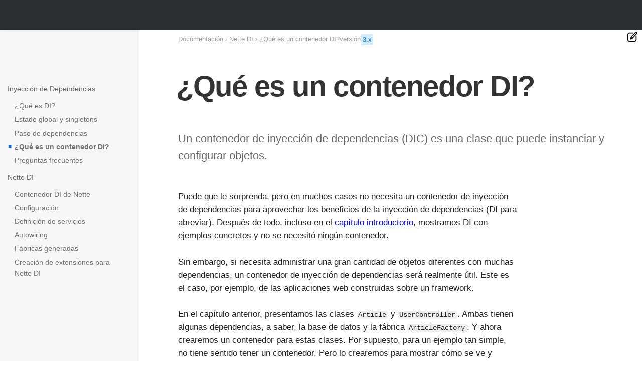

--- FILE ---
content_type: text/html; charset=utf-8
request_url: https://doc.nette.org/es/dependency-injection/container
body_size: 6222
content:
<!DOCTYPE html>
<html lang="es" class="site--nette site--wide">
<head>
	<meta charset="utf-8">
	<meta name="viewport" content="width=device-width, initial-scale=1, viewport-fit=cover">

	<title>¿Qué es un contenedor de inyección de dependencias?</title>

	<meta name="author" content="David Grudl; https://davidgrudl.com">
	<meta name="description" content="Un contenedor de inyección de dependencias (DIC) es una clase que puede instanciar y configurar objetos.">
	<meta property="og:title" content="¿Qué es un contenedor de inyección de dependencias?">
	<meta property="og:description" content="Un contenedor de inyección de dependencias (DIC) es una clase que puede instanciar y configurar objetos."> 
	<meta property="og:image" content="https://files.nette.org/ogimages/nette?text=%C2%BFQu%C3%A9+es+un+contenedor+de+inyecci%C3%B3n+de+dependencias%3F">
	<meta property="og:image:width" content="1200">
	<meta property="og:image:height" content="630">
	<meta property="og:url" content="https://doc.nette.org/es/dependency-injection/container">
	<meta property="og:site_name" content="Nette Documentación">
	<meta name="twitter:card" content="summary_large_image">
	<meta name="twitter:site" content="@nettefw">

	<script src="https://files.nette.org/assets/nette-snKAZNIL.js" type="module" crossorigin></script><link rel="modulepreload" href="https://files.nette.org/assets/refresh-content-DnYbp7vg.js" crossorigin><link rel="stylesheet" href="https://files.nette.org/assets/nette-DuLMoXQ0.css" crossorigin><link rel="stylesheet" href="https://files.nette.org/assets/refresh-content-YKFc9WzE.css" crossorigin>
	<link rel="canonical" href="https://doc.nette.org/es/dependency-injection/container">
	<link rel="icon" href="/favicon.ico">
	<link rel="icon" href="https://files.nette.org/icons/nette/favicon.svg?v=1746451636" sizes="any" type="image/svg+xml">
	<link rel="apple-touch-icon" href="https://files.nette.org/icons/nette/apple-touch-icon.png?v=1746451636">
	<link rel="manifest" href="https://files.nette.org/icons/nette/site.webmanifest?v=1746451636">
	<link rel="alternate" hreflang="en" href="https://doc.nette.org/en/dependency-injection/container">
	<link rel="alternate" hreflang="cs" href="https://doc.nette.org/cs/dependency-injection/container">
	<link rel="alternate" hreflang="de" href="https://doc.nette.org/de/dependency-injection/container">
	<link rel="alternate" hreflang="es" href="https://doc.nette.org/es/dependency-injection/container">
	<link rel="alternate" hreflang="fr" href="https://doc.nette.org/fr/dependency-injection/container">
	<link rel="alternate" hreflang="it" href="https://doc.nette.org/it/dependency-injection/container">
	<link rel="alternate" hreflang="hu" href="https://doc.nette.org/hu/dependency-injection/container">
	<link rel="alternate" hreflang="pl" href="https://doc.nette.org/pl/dependency-injection/container">
	<link rel="alternate" hreflang="pt" href="https://doc.nette.org/pt/dependency-injection/container">
	<link rel="alternate" hreflang="ro" href="https://doc.nette.org/ro/dependency-injection/container">
	<link rel="alternate" hreflang="sl" href="https://doc.nette.org/sl/dependency-injection/container">
	<link rel="alternate" hreflang="tr" href="https://doc.nette.org/tr/dependency-injection/container">
	<link rel="alternate" hreflang="el" href="https://doc.nette.org/el/dependency-injection/container">
	<link rel="alternate" hreflang="bg" href="https://doc.nette.org/bg/dependency-injection/container">
	<link rel="alternate" hreflang="ru" href="https://doc.nette.org/ru/dependency-injection/container">
	<link rel="alternate" hreflang="uk" href="https://doc.nette.org/uk/dependency-injection/container">
	<link rel="alternate" hreflang="ja" href="https://doc.nette.org/ja/dependency-injection/container">
	<link rel="search" type="application/opensearchdescription+xml" href="https://nette.org/opensearch.xml" title="Nette Framework">
	<link rel="search" type="application/opensearchdescription+xml" href="https://forum.nette.org/opensearch.xml" title="Nette Framework forum">
	<meta name="docsearch:rank" content="30">
	<link rel="prev" href="/es/dependency-injection/passing-dependencies">
	<link rel="next" href="/es/dependency-injection/faq">

	<script src="https://www.googletagmanager.com/gtag/js?id=G-351ZWVTLMC" async></script>
	<script>
		let cyrb53 = function(f,c){ c=void 0===c?0:c;for(var a=3735928559^c,b=1103547991^c,d=0,e;d<f.length;d++)e=f.charCodeAt(d),a=Math.imul(a^e,2654435761),b=Math.imul(b^e,1597334677);a=Math.imul(a^a>>>16,2246822507)^Math.imul(b^b>>>13,3266489909);b=Math.imul(b^b>>>16,2246822507)^Math.imul(a^a>>>13,3266489909);return 4294967296*(2097151&b)+(a>>>0)};
		let validityInterval = Math.round(new Date() / 1000 / 3600 / 24 / 7);
		let clientIdHash = cyrb53(["18.220.155.92", validityInterval, window.location.host, navigator.userAgent, navigator.language, screen.height, screen.width, screen.colorDepth, new Date().getTimezoneOffset()].join(';')).toString(16);

		window.dataLayer = window.dataLayer || [];
		function gtag(){ dataLayer.push(arguments);}
		gtag('js', new Date());
		gtag('config', "G-351ZWVTLMC", { client_storage: 'none', anonymize_ip: true, client_id: clientIdHash })
	</script>

	<script>
		(new ResizeObserver(() => { document.documentElement.style.setProperty('--viewport-width', document.documentElement.clientWidth + 'px'); })).observe(document.documentElement);
	</script>
</head>


<body>
<div class="nettebar-placeholder nettebar--sticky"></div>
<script src="https://nette.org/endpoint?nettebar=3&amp;lang=es&amp;active=&amp;langs=en,cs,de,es,fr,it,hu,pl,pt,ro,sl,tr,el,bg,ru,uk,ja" async></script>



	<section class="main main--dependency-injection main--leftbar ">
		<div class="container">
		<div class="container-margin">
			<div class="main-columns">
	<h1 class="main-header">¿Qué es un contenedor DI?</h1>

				<div class="content">





	<main class="wiki">
	

<p class="perex">Un contenedor de inyección de dependencias (DIC) es una clase que puede instanciar y configurar objetos.</p>

<p>Puede que le sorprenda, pero en muchos casos no necesita un contenedor de inyección de dependencias para aprovechar los
beneficios de la inyección de dependencias (DI para abreviar). Después de todo, incluso en el <a
href="https://doc.nette.org/es/dependency-injection/introduction">capítulo introductorio</a>, mostramos DI con ejemplos concretos
y no se necesitó ningún contenedor.</p>

<p>Sin embargo, si necesita administrar una gran cantidad de objetos diferentes con muchas dependencias, un contenedor de
inyección de dependencias será realmente útil. Este es el caso, por ejemplo, de las aplicaciones web construidas sobre un
framework.</p>

<p>En el capítulo anterior, presentamos las clases <code>Article</code> y <code>UserController</code>. Ambas tienen algunas
dependencias, a saber, la base de datos y la fábrica <code>ArticleFactory</code>. Y ahora crearemos un contenedor para estas
clases. Por supuesto, para un ejemplo tan simple, no tiene sentido tener un contenedor. Pero lo crearemos para mostrar cómo se ve
y funciona.</p>

<p>Aquí hay un contenedor simple codificado para el ejemplo dado:</p>

<pre
class="language-php"><code>class Container
{
	public function createDatabase(): Nette\Database\Connection
	{
		return new Nette\Database\Connection(&#039;mysql:&#039;, &#039;root&#039;, &#039;***&#039;);
	}

	public function createArticleFactory(): ArticleFactory
	{
		return new ArticleFactory($this-&gt;createDatabase());
	}

	public function createUserController(): UserController
	{
		return new UserController($this-&gt;createArticleFactory());
	}
}
</code></pre>

<p>El uso se vería así:</p>

<pre class="language-php"><code>$container = new Container;
$controller = $container-&gt;createUserController();
</code></pre>

<p>Simplemente le pedimos al contenedor el objeto y ya no necesitamos saber nada sobre cómo crearlo y cuáles son sus
dependencias; el contenedor sabe todo eso. Las dependencias son inyectadas automáticamente por el contenedor. Ahí radica
su poder.</p>

<p>Hasta ahora, el contenedor tiene todos los datos codificados. Así que daremos el siguiente paso y agregaremos parámetros para
que el contenedor sea realmente útil:</p>

<pre
class="language-php"><code>class Container
{
	public function __construct(
		private array $parameters,
	) {
	}

	public function createDatabase(): Nette\Database\Connection
	{
		return new Nette\Database\Connection(
			$this-&gt;parameters[&#039;db.dsn&#039;],
			$this-&gt;parameters[&#039;db.user&#039;],
			$this-&gt;parameters[&#039;db.password&#039;],
		);
	}

	// ...
}

$container = new Container([
	&#039;db.dsn&#039; =&gt; &#039;mysql:&#039;,
	&#039;db.user&#039; =&gt; &#039;root&#039;,
	&#039;db.password&#039; =&gt; &#039;***&#039;,
]);
</code></pre>

<p>Los lectores atentos pueden haber notado un cierto problema. Cada vez que obtengo un objeto <code>UserController</code>,
también se crea una nueva instancia de <code>ArticleFactory</code> y la base de datos. Definitivamente no queremos eso.</p>

<p>Por lo tanto, agregaremos un método <code>getService()</code> que devolverá las mismas instancias siempre:</p>

<pre
class="language-php"><code>class Container
{
	private array $services = [];

	public function __construct(
		private array $parameters,
	) {
	}

	public function getService(string $name): object
	{
		if (!isset($this-&gt;services[$name])) {
			// getService(&#039;Database&#039;) llamará a createDatabase()
			$method = &#039;create&#039; . $name;
			$this-&gt;services[$name] = $this-&gt;$method();
		}
		return $this-&gt;services[$name];
	}

	// ...
}
</code></pre>

<p>En la primera llamada, por ejemplo, <code>$container-&gt;getService('Database')</code>, hará que <code>createDatabase()</code>
cree el objeto de la base de datos, lo almacenará en el array <code>$services</code> y lo devolverá directamente en la próxima
llamada.</p>

<p>También modificaremos el resto del contenedor para usar <code>getService()</code>:</p>

<pre
class="language-php"><code>class Container
{
	// ...

	public function createArticleFactory(): ArticleFactory
	{
		return new ArticleFactory($this-&gt;getService(&#039;Database&#039;));
	}

	public function createUserController(): UserController
	{
		return new UserController($this-&gt;getService(&#039;ArticleFactory&#039;));
	}
}
</code></pre>

<p>Por cierto, el término servicio se refiere a cualquier objeto administrado por el contenedor. Por eso el nombre del método
<code>getService()</code>.</p>

<p>Hecho. ¡Tenemos un contenedor DI completamente funcional! Y podemos usarlo:</p>

<pre
class="language-php"><code>$container = new Container([
	&#039;db.dsn&#039; =&gt; &#039;mysql:&#039;,
	&#039;db.user&#039; =&gt; &#039;root&#039;,
	&#039;db.password&#039; =&gt; &#039;***&#039;,
]);

$controller = $container-&gt;getService(&#039;UserController&#039;);
$database = $container-&gt;getService(&#039;Database&#039;);
</code></pre>

<p>Como puede ver, escribir un DIC no es nada complicado. Vale la pena recordar que los propios objetos no saben que algún
contenedor los está creando. Por lo tanto, es posible crear cualquier objeto en PHP de esta manera sin interferir con su código
fuente.</p>

<p>Crear y mantener manualmente una clase de contenedor puede convertirse rápidamente en una pesadilla. Por lo tanto, en el
próximo capítulo, hablaremos sobre el <a href="https://doc.nette.org/es/dependency-injection/nette-container">Contenedor Nette
DI</a>, que puede generarse y actualizarse casi por sí mismo.</p>

	</main>


	<nav class="pagination" aria-label="pagination">
			<a href="/es/dependency-injection/passing-dependencies" class="pagination-previous">◄ Paso de dependencias</a>
			<a href="/es/dependency-injection/faq" class="pagination-next">Preguntas frecuentes sobre DI (FAQ) ►</a>
	</nav>


	<aside class="note" style="margin-top: 4em; width: fit-content; zoom: 80%;">
		<p class="lead">¿Ha encontrado algún problema en esta página?</p>
		<ul style="padding-left: 20px">
			<li><a href="https://github.com/nette/docs/blob/master/dependency-injection/es/container.texy" target="_blank" rel="noopener">Mostrar en GitHub</a> (luego pulse E para editar)</li>
			<li><a href="https://editor.nette.org/?url=https%3A%2F%2Fgithub.com%2Fnette%2Fdocs%2Fblob%2Fmaster%2Fdependency-injection%2Fes%2Fcontainer.texy" target="_blank" rel="noopener">Abrir vista previa</a></li>
			<li><a href="https://github.com/nette/docs/issues/new?body=URL%3A%20https%3A%2F%2Fdoc.nette.org%2Fes%2Fdependency-injection%2Fcontainer%0A%0A" target="_blank" rel="noopener">Informar de un problema con esta página en GitHub</a></li>
		</ul>
	</aside>



	<div class="leftbar-toggle"><svg viewBox="0 0 64 64"><path d="m50 8h-36c-3.309 0-6 2.691-6 6v36c0 3.309 2.691 6 6 6h36c3.309 0 6-2.691 6-6v-36c0-3.309-2.691-6-6-6zm-38 42v-36c0-1.103.897-2 2-2h8v40h-8c-1.103 0-2-.897-2-2zm40 0c0 1.103-.897 2-2 2h-24v-40h24c1.103 0 2 .897 2 2z"></path></svg></div>

	<div class="topbar" >
		<ol class="breadcrumbs" aria-label="breadcrumbs">
			<li><a href="/es/">Documentación</a></li>
			<li><a href="/es/dependency-injection">Nette DI</a></li>
			<li>¿Qué es un contenedor DI?</li>
		</ol>

		<div class="versions">
			versión:
			<a href="/es/dependency-injection/container" class="active">3.x</a>
		</div>
	</div>
				</div>

	<aside class="leftbar">
		<div class="leftbar-sticky">
			<nav class="leftbar-menu">
			<h3 id="toc-inyeccion-de-dependencias">Inyección de Dependencias</h3>

<ul>
	<li><a href="https://doc.nette.org/es/dependency-injection/introduction">¿Qué es DI?</a></li>

	<li><a href="https://doc.nette.org/es/dependency-injection/global-state">Estado global y singletons</a></li>

	<li><a href="https://doc.nette.org/es/dependency-injection/passing-dependencies">Paso de dependencias</a></li>

	<li><a class="active" href="https://doc.nette.org/es/dependency-injection/container">¿Qué es un contenedor DI?</a></li>

	<li><a href="https://doc.nette.org/es/dependency-injection/faq">Preguntas frecuentes</a></li>
</ul>

<h3 id="toc-nette-di">Nette DI</h3>

<ul>
	<li><a href="https://doc.nette.org/es/dependency-injection/nette-container">Contenedor DI de Nette</a></li>

	<li><a href="https://doc.nette.org/es/dependency-injection/configuration">Configuración</a></li>

	<li><a href="https://doc.nette.org/es/dependency-injection/services">Definición de servicios</a></li>

	<li><a href="https://doc.nette.org/es/dependency-injection/autowiring">Autowiring</a></li>

	<li><a href="https://doc.nette.org/es/dependency-injection/factory">Fábricas generadas</a></li>

	<li><a href="https://doc.nette.org/es/dependency-injection/extensions">Creación de extensiones para Nette DI</a></li>
</ul>

			</nav>
		</div>
	</aside>
			</div>

<div class="minimenu minimenu--wiki">
	<div>
		<div><img src="https://files.nette.org/images/edit-button.svg?v=1612307862" width="20"></div>
		<ul>
			<li><a href="https://github.com/nette/docs/blob/master/dependency-injection/es/container.texy" target="_blank" rel="noopener">Mostrar en GitHub</a></li>

			<li><a href="https://editor.nette.org/?url=https%3A%2F%2Fgithub.com%2Fnette%2Fdocs%2Fblob%2Fmaster%2Fdependency-injection%2Fes%2Fcontainer.texy" target="_blank" rel="noopener">Abrir vista previa</a></li>

			<li><a href="/es/contributing/documentation">¿Cómo se hace eso?</a></li>

			<li>changed 22 oct. 2025</li>

			<li><a href="/es/dependency-injection/container?view=links" rel="nofollow">Backlinks</a> | <a href="https://nette.org/special/broken-links" rel="nofollow">Broken links</a></li>

			<li><a href="https://nette.org/special/all-pages">All pages</a></li>
		</ul>
	</div>
</div>
		</div>
		</div>
	</section>

	<footer class="footer">
		<div class="container">
			<div class="flex is-multiline is-always footer-columns">
				<div class="is-narrow">
					<h6>Ver más proyectos</h6>
					<ul>
						<li><a href="https://doc.nette.org/es/application">Web Framework <span>component-based MVC</span></a></li>
						<li><a href="https://latte.nette.org/">Latte <span>the safest &amp; intuitive templates</span></a></li>
						<li><a href="https://tester.nette.org/">Tester <span>enjoyable unit testing in PHP</span></a></li>
						<li><a href="https://tracy.nette.org/">Tracy <span>debugging tool you will love ♥</span></a></li>
						<li><a href="https://doc.nette.org/es/dependency-injection">Dependency Injection <span>challenging container</span></a></li>
						<li><a href="https://doc.nette.org/es/caching">Caching</a></li>
						<li><a href="https://doc.nette.org/es/database">Database <span>layer for PHP</span></a></li>
						<li><a href="https://doc.nette.org/es/forms">Forms <span>greatly facilitates web forms</span></a></li>
						<li><a href="https://doc.nette.org/es/mail">Mail <span>sending emails</span></a></li>
						<li><a href="https://doc.nette.org/es/neon">Neon <span>readable file format</span></a></li>
						<li><a href="https://doc.nette.org/es/php-generator">PHP Code Generator</a></li>
						<li><a href="https://doc.nette.org/es/schema">Schema <span>user data validation</span></a></li>
						<li><a href="https://doc.nette.org/es/utils">Utils <span>collection of useful utilities</span></a></li>
						<li><a href="https://nette.org/es/packages">...lista de todos los paquetes</a></li>
					</ul>
				</div>

				<div class="is-narrow">
					<h6>Ayuda y asistencia</h6>
					<ul>
						<li><a href="https://forum.nette.org/en/">Forum</a></li>
						<li><a href="https://discord.gg/azXxTbuQVq">Discord Nette</a></li>
						<li><a href="https://nette.org/en/releases">Release Notes</a></li>
						<li><a href="https://commits.nette.org">Commits</a></li>
					</ul>

					<h6>Aprenda</h6>
					<ul>
						<li><a href="https://doc.nette.org">Documentación</a></li>
						<li><a href="https://blog.nette.org">Blog</a></li>
						<li><a href="https://api.nette.org">API</a></li>
						<li><a href="https://nette.org/es/history">Acerca de Nette</a></li>
					</ul>
				</div>

				<div class="is-narrow">
					<h6>Comunidad</h6>
					<ul>
						<li><a href="https://nette.org/en/donate#platinum-partner">Socios y patrocinadores</a></li>
						<li><a href="https://github.com/nette">GitHub</a></li>
						<li><a href="https://componette.org">Componette</a></li>
						<li><a href="https://nette.org/contributors">Salón de la Fama</a></li>
						<li><a href="https://builtwith.nette.org/">Escaparate</a></li>
					</ul>
					<ul>
						<li><a href="https://nette.org/donate">Donar</a></li>
					</ul>
				</div>
				<div class="is-narrow footer-newsletter">
					<h6>Elija su idioma</h6>

					<ul>
							<li><a href="https://doc.nette.org/en/dependency-injection/container" hreflang="en">English</a></li>
							<li><a href="https://doc.nette.org/cs/dependency-injection/container" hreflang="cs">Česky</a></li>
							<li><a href="https://doc.nette.org/de/dependency-injection/container" hreflang="de">Deutsch</a></li>
							<li><b><a href="https://doc.nette.org/es/dependency-injection/container" hreflang="es">Español</a></b></li>
							<li><a href="https://doc.nette.org/fr/dependency-injection/container" hreflang="fr">Français</a></li>
							<li><a href="https://doc.nette.org/it/dependency-injection/container" hreflang="it">Italiano</a></li>
							<li><a href="https://doc.nette.org/hu/dependency-injection/container" hreflang="hu">Magyar</a></li>
							<li><a href="https://doc.nette.org/pl/dependency-injection/container" hreflang="pl">Polska</a></li>
							<li><a href="https://doc.nette.org/pt/dependency-injection/container" hreflang="pt">Português</a></li>
							<li><a href="https://doc.nette.org/ro/dependency-injection/container" hreflang="ro">Română</a></li>
							<li><a href="https://doc.nette.org/sl/dependency-injection/container" hreflang="sl">Slovenski</a></li>
							<li><a href="https://doc.nette.org/tr/dependency-injection/container" hreflang="tr">Türkçe</a></li>
							<li><a href="https://doc.nette.org/el/dependency-injection/container" hreflang="el">Ελληνικά</a></li>
							<li><a href="https://doc.nette.org/bg/dependency-injection/container" hreflang="bg">Български</a></li>
							<li><a href="https://doc.nette.org/ru/dependency-injection/container" hreflang="ru">Русский</a></li>
							<li><a href="https://doc.nette.org/uk/dependency-injection/container" hreflang="uk">Українська</a></li>
							<li><a href="https://doc.nette.org/ja/dependency-injection/container" hreflang="ja">日本語</a></li>
					</ul>

					<h6>Síguenos en</h6>

					<div class="social-big-icons">
						<a href="https://blog.nette.org" title="Nette Blog"><img src="https://files.nette.org/images/icon-blog.png?v=1612307863" alt="Nette Blog"></a>
						<a href="https://twitter.com/nettefw" title="Twitter"><img src="https://files.nette.org/images/icon-twitter.png?v=1612307863" alt="Twitter"></a>
					</div>
				</div>
			</div>

			<hr>

			<p>Alojado en la infraestructura electrónica <a href="https://www.cesnet.cz/sluzby/">CESNET</a>. Gracias por el apoyo de CESNET, z.s.p.o.</p>

			<p>&copy; 2008, 2026 <a href="https://davidgrudl.com">David Grudl</a>. All rights reserved. &nbsp;
				<a href="https://nette.org/terms-of-use">Terms of use</a>
				<a style="float:right" href="#top">▲ up</a></p>
		</div>
	</footer>
</body>
</html>


--- FILE ---
content_type: text/css; charset=utf-8
request_url: https://files.nette.org/assets/nette-DuLMoXQ0.css
body_size: 70759
content:
@charset "UTF-8";.pagination-previous,.pagination-next,.pagination-link,.pagination-ellipsis{-moz-appearance:none;-webkit-appearance:none;align-items:center;border:1px solid transparent;border-radius:4px;box-shadow:none;display:inline-flex;font-size:1rem;height:2.5em;justify-content:flex-start;line-height:1.5;padding-bottom:calc(.5em - 1px);padding-left:calc(.75em - 1px);padding-right:calc(.75em - 1px);padding-top:calc(.5em - 1px);position:relative;vertical-align:top}.pagination-previous:focus,.pagination-next:focus,.pagination-link:focus,.pagination-ellipsis:focus,.is-focused.pagination-previous,.is-focused.pagination-next,.is-focused.pagination-link,.is-focused.pagination-ellipsis,.pagination-previous:active,.pagination-next:active,.pagination-link:active,.pagination-ellipsis:active,.is-active.pagination-previous,.is-active.pagination-next,.is-active.pagination-link,.is-active.pagination-ellipsis{outline:none}[disabled].pagination-previous,[disabled].pagination-next,[disabled].pagination-link,[disabled].pagination-ellipsis,fieldset[disabled] .pagination-previous,fieldset[disabled] .pagination-next,fieldset[disabled] .pagination-link,fieldset[disabled] .pagination-ellipsis{cursor:not-allowed}.tabs,.pagination-previous,.pagination-next,.pagination-link,.pagination-ellipsis{-webkit-touch-callout:none;-webkit-user-select:none;-moz-user-select:none;-ms-user-select:none;user-select:none}.tabs:not(:last-child),.pagination:not(:last-child){margin-bottom:1.5rem}.pagination{font-size:1rem;margin:-.25rem}.pagination.is-small{font-size:.75rem}.pagination.is-medium{font-size:1.25rem}.pagination.is-large{font-size:1.5rem}.pagination.is-rounded .pagination-previous,.pagination.is-rounded .pagination-next{padding-left:1em;padding-right:1em;border-radius:9999px}.pagination.is-rounded .pagination-link{border-radius:9999px}.pagination,.pagination-list{align-items:center;display:flex;justify-content:center;text-align:center}.pagination-previous,.pagination-next,.pagination-link,.pagination-ellipsis{font-size:1em;justify-content:center;margin:.25rem;padding-left:.5em;padding-right:.5em;text-align:center}.pagination-previous,.pagination-next,.pagination-link{border-color:#dbdbdb;color:#363636;min-width:2.5em}.pagination-previous:hover,.pagination-next:hover,.pagination-link:hover{border-color:#b5b5b5;color:#363636}.pagination-previous:focus,.pagination-next:focus,.pagination-link:focus{border-color:#485fc7}.pagination-previous:active,.pagination-next:active,.pagination-link:active{box-shadow:inset 0 1px 2px #0a0a0a33}.pagination-previous[disabled],.pagination-previous.is-disabled,.pagination-next[disabled],.pagination-next.is-disabled,.pagination-link[disabled],.pagination-link.is-disabled{background-color:#dbdbdb;border-color:#dbdbdb;box-shadow:none;color:#7a7a7a;opacity:.5}.pagination-previous,.pagination-next{padding-left:.75em;padding-right:.75em;white-space:nowrap}.pagination-link.is-current{background-color:#485fc7;border-color:#485fc7;color:#fff}.pagination-ellipsis{color:#b5b5b5;pointer-events:none}.pagination-list{flex-wrap:wrap}.pagination-list li{list-style:none}@media screen and (max-width: 768px){.pagination{flex-wrap:wrap}.pagination-previous,.pagination-next,.pagination-list li{flex-grow:1;flex-shrink:1}}@media screen and (min-width: 769px),print{.pagination-list{flex-grow:1;flex-shrink:1;justify-content:flex-start;order:1}.pagination-previous,.pagination-next,.pagination-link,.pagination-ellipsis{margin-bottom:0;margin-top:0}.pagination-previous{order:2}.pagination-next{order:3}.pagination{justify-content:space-between;margin-bottom:0;margin-top:0}.pagination.is-centered .pagination-previous{order:1}.pagination.is-centered .pagination-list{justify-content:center;order:2}.pagination.is-centered .pagination-next{order:3}.pagination.is-right .pagination-previous{order:1}.pagination.is-right .pagination-next{order:2}.pagination.is-right .pagination-list{justify-content:flex-end;order:3}}.tabs{-webkit-overflow-scrolling:touch;align-items:stretch;display:flex;font-size:1rem;justify-content:space-between;overflow:hidden;overflow-x:auto;white-space:nowrap}.tabs a{align-items:center;border-bottom-color:#dbdbdb;border-bottom-style:solid;border-bottom-width:1px;color:#4a4a4a;display:flex;justify-content:center;margin-bottom:-1px;padding:.5em 1em;vertical-align:top}.tabs a:hover{border-bottom-color:#363636;color:#363636}.tabs li{display:block}.tabs li.is-active a{border-bottom-color:#485fc7;color:#485fc7}.tabs ul{align-items:center;border-bottom-color:#dbdbdb;border-bottom-style:solid;border-bottom-width:1px;display:flex;flex-grow:1;flex-shrink:0;justify-content:flex-start}.tabs ul.is-left{padding-right:.75em}.tabs ul.is-center{flex:none;justify-content:center;padding-left:.75em;padding-right:.75em}.tabs ul.is-right{justify-content:flex-end;padding-left:.75em}.tabs .icon:first-child{margin-right:.5em}.tabs .icon:last-child{margin-left:.5em}.tabs.is-centered ul{justify-content:center}.tabs.is-right ul{justify-content:flex-end}.tabs.is-boxed a{border:1px solid transparent;border-radius:4px 4px 0 0}.tabs.is-boxed a:hover{background-color:#f5f5f5;border-bottom-color:#dbdbdb}.tabs.is-boxed li.is-active a{background-color:#fff;border-color:#dbdbdb;border-bottom-color:transparent!important}.tabs.is-fullwidth li{flex-grow:1;flex-shrink:0}.tabs.is-toggle a{border-color:#dbdbdb;border-style:solid;border-width:1px;margin-bottom:0;position:relative}.tabs.is-toggle a:hover{background-color:#f5f5f5;border-color:#b5b5b5;z-index:2}.tabs.is-toggle li+li{margin-left:-1px}.tabs.is-toggle li:first-child a{border-top-left-radius:4px;border-bottom-left-radius:4px}.tabs.is-toggle li:last-child a{border-top-right-radius:4px;border-bottom-right-radius:4px}.tabs.is-toggle li.is-active a{background-color:#485fc7;border-color:#485fc7;color:#fff;z-index:1}.tabs.is-toggle ul{border-bottom:none}.tabs.is-toggle.is-toggle-rounded li:first-child a{border-bottom-left-radius:9999px;border-top-left-radius:9999px;padding-left:1.25em}.tabs.is-toggle.is-toggle-rounded li:last-child a{border-bottom-right-radius:9999px;border-top-right-radius:9999px;padding-right:1.25em}.tabs.is-small{font-size:.75rem}.tabs.is-medium{font-size:1.25rem}.tabs.is-large{font-size:1.5rem}.hidden,html.js .jshidden{display:none}.clear{clear:both}.wide{width:100%}.nodots{list-style:none!important}.about{border-bottom:1px dotted gray}.left{text-align:left!important}.right{text-align:right!important}img.left{float:left;clear:left;margin:5px 20px 5px 0}img.right{float:right;clear:right;margin:5px 0 5px 20px}img.left,img.right{padding:5px!important;background:#fff;border:1px dotted silver;text-align:center;font-size:84%;line-height:0;z-index:10;position:relative}.noborder{border:none!important}.media-object{margin-bottom:var(--spacer)}.media-object:after{display:block;content:"";clear:both}*,*:before,*:after{box-sizing:border-box}html{font-family:sans-serif;line-height:1.15;text-size-adjust:100%;-webkit-tap-highlight-color:rgba(0,0,0,0)}body{margin:0;font-family:-apple-system,BlinkMacSystemFont,Segoe UI,Roboto,Helvetica Neue,Arial,sans-serif;font-size:17px;line-height:1.55;color:#222;text-align:left;background-color:#fff;-moz-tab-size:4;tab-size:4;min-width:360px;min-height:100vh}h1,.hp-text h2,h2,h3,h4,h5,h6,p{margin-top:0;margin-bottom:26px}abbr[title]{text-decoration:underline dotted;cursor:help}address{margin-bottom:26px;font-style:normal;line-height:inherit}ol,ul,dl{margin-top:0;margin-bottom:26px}ol ol,ul ul,ol ul,ul ol{margin-bottom:0}dt{font-weight:700}dd{margin-bottom:.5rem;margin-left:0}blockquote{margin:0 0 26px}b,strong{font-weight:bolder}small{font-size:80%}sub,sup{position:relative;font-size:75%;line-height:0;vertical-align:baseline}sub{bottom:-.25em}sup{top:-.5em}a:where([href]){color:#006aeb;text-decoration:none}a:where([href]):hover,a:where([href]):focus{color:#00479f;background-color:#0098ff30;text-decoration:underline}pre,code,kbd,samp{font-family:monospace,monospace;font-size:1em}pre{margin-top:0;margin-bottom:26px;overflow-x:auto}pre code{font-size:inherit;color:inherit;word-break:normal}figure{margin:0 0 26px}img,svg{vertical-align:middle}table{caption-side:bottom;border-collapse:collapse}caption{padding-top:.3rem .4rem;padding-bottom:.3rem .4rem;text-align:left}th{text-align:inherit}thead,tbody,tfoot,tr,td,th{border-color:inherit;border-style:solid;border-width:0}label{display:inline-block}button{border-radius:0}button:focus:not(:focus-visible){outline:0}input,button,select,optgroup,textarea{margin:0;font-family:inherit;font-size:inherit;line-height:inherit}button,select{text-transform:none}select{word-wrap:normal}select:disabled{opacity:1}[list]:not([type=date],[type=datetime-local],[type=month],[type=week],[type=time])::-webkit-calendar-picker-indicator{display:none!important}button,[type=button],[type=reset],[type=submit]{-webkit-appearance:button;-moz-appearance:button;appearance:button}::-moz-focus-inner{padding:0;border-style:none}textarea{resize:vertical}fieldset{min-width:0;padding:0;margin:0;border:0}legend{float:left;width:100%;padding:0;margin-bottom:.5rem;font-size:1.5rem;line-height:inherit}legend+*{clear:left}::-webkit-datetime-edit-fields-wrapper,::-webkit-datetime-edit-text,::-webkit-datetime-edit-minute,::-webkit-datetime-edit-hour-field,::-webkit-datetime-edit-day-field,::-webkit-datetime-edit-month-field,::-webkit-datetime-edit-year-field{padding:0}::-webkit-inner-spin-button{height:auto}[type=search]{outline-offset:-2px;-webkit-appearance:textfield}::-webkit-search-decoration{-webkit-appearance:none}::-webkit-color-swatch-wrapper{padding:0}::file-selector-button{font:inherit;-webkit-appearance:button}output{display:inline-block}iframe{border:0}summary{display:list-item;cursor:pointer}progress{vertical-align:baseline}[hidden]{display:none!important}input,button,select{vertical-align:middle}a{padding:1px 3px;margin:0 -3px;border-radius:2px}a.notext{padding:0;margin:0;border-radius:0}a.notext:hover,a.notext:focus{color:#006aeb;background-color:transparent}p code,li code,dl code{white-space:pre-wrap}table{caption-side:top}dd{margin-left:26px}img{max-width:100%;height:auto}svg,video,iframe{max-width:100%}hr{margin-top:26px;margin-bottom:26px;border:0;border-top:1px solid rgba(0,0,0,.1)}:root{--spacer: 26px;--viewport-width: calc(100vw - 15px) ;--container-gutter: 15px;--container-max-width: 1176px}.container,.nettebar-container{--container-width: clamp(360px - 2 * var(--container-gutter), var(--viewport-width) - 2 * var(--container-gutter), var(--container-max-width));--container-around: max(var(--container-gutter) * 2, var(--viewport-width) - var(--container-width));margin-left:auto;margin-right:auto;position:relative;width:var(--container-width)}:root{--gap: var(--spacer)}.gap-0{--gap: 0}.gap-1{--gap: var(--spacer)}.gap-2{--gap: calc(var(--spacer) * 1.5)}.gap-3{--gap: calc(var(--spacer) * 2.25)}.gap-4{--gap: calc(var(--spacer) * 3.375)}.flex,.nettebar-columns,.wiki-buttons{--emulate-gap: var(--gap);gap:var(--gap)}@media (min-width: 790px){.flex,.nettebar-columns,.wiki-buttons{--emulate-gap: 0;display:flex}}.flex.is-always,.nettebar-columns,.wiki-buttons{--emulate-gap: 0;display:flex}.flex.is-multiline,.nettebar-columns,.wiki-buttons{flex-wrap:wrap}.flex>*,.nettebar-columns>*,.wiki-buttons>*{flex:1}.flex>*+*,.nettebar-columns>*+*,.wiki-buttons>*+*{margin-top:var(--emulate-gap)}.flex>*>:last-child,.nettebar-columns>*>:last-child,.wiki-buttons>*>:last-child{margin-bottom:0}.flex>.is-narrow,.nettebar-columns>.is-narrow,.wiki-buttons>.is-narrow{flex:auto 0 1}.flex-grow-1{flex-grow:1}.flex-grow-2{flex-grow:2}.flex-grow-3{flex-grow:3}.flex-grow-4{flex-grow:4}.contains-pre{min-width:0}.flex-expander{flex:1}h1,.hp-text h2,h2,h3,h4,h5,h6,.h1,.h2,.h3,.table-form-methods caption,.table-latte-filters caption,.table-latte-tags caption,.h4,.h5,.h6{font-weight:500}h1,.hp-text h2,.h1{font-size:3.4em;margin-bottom:.4558823529em;line-height:1.2}h2,.h2{font-size:2em;margin-bottom:.775em;line-height:1.2}h3,.h3,.table-form-methods caption,.table-latte-filters caption,.table-latte-tags caption{font-size:1.65em;margin-bottom:.9393939394em;line-height:1.2}h4,.h4{font-size:1.35em;margin-bottom:1.1481481481em;line-height:1.1481481481}h5,.h5{font-size:1.25em;margin-bottom:1.24em;line-height:1.24}h6,.h6{font-size:1em;margin-bottom:1.55em;line-height:1.55}.lead,.features--latte .perex{font-size:1.18em;margin-bottom:1.313559322em;font-weight:400}small,.small{font-size:80%;font-weight:400}code,.text-code,pre,samp{font-family:Menlo,Monaco,Consolas,Liberation Mono,Courier New,monospace}code,.text-code,kbd{font-size:85%}pre{display:block;font-size:85%}pre code{font-size:inherit}.grid,.team,.built-with{--emulate-gap: var(--gap);--grid-width: 0;gap:var(--gap);grid-template-columns:repeat(auto-fit,minmax(min(var(--grid-width),100%),1fr))}@media (min-width: 790px){.grid,.team,.built-with{--emulate-gap: 0;display:grid}}.grid.is-always,.grid.nettebar-columns,.is-always.team,.team.nettebar-columns,.is-always.built-with,.built-with.nettebar-columns,.grid.wiki-buttons,.wiki-buttons.team,.wiki-buttons.built-with{--emulate-gap: 0;display:grid}.grid>*+*,.team>*+*,.built-with>*+*{margin-top:var(--emulate-gap)}.grid>*>:last-child,.team>*>:last-child,.built-with>*>:last-child{margin-bottom:0}.grid-span-2{grid-column:span 2}.grid-span-3{grid-column:span 3}.grid-span-4{grid-column:span 4}.table,.wiki table{width:100%;max-width:100%;margin-bottom:26px}.table th,.wiki table th,.table td,.wiki table td{padding:.3rem .4rem;vertical-align:top;border-top:1px solid #eceeef}.table thead th,.wiki table thead th{vertical-align:bottom;border-bottom:2px solid #eceeef}.table tbody+tbody,.wiki table tbody+tbody{border-top:2px solid #eceeef}.table .table,.wiki table .table,.table .wiki table,.wiki .table table,.wiki table table{background-color:#fff}.table-striped tbody tr:nth-of-type(odd),.wiki table tbody tr:nth-of-type(odd){background-color:#0000000d}@media print{*,*:before,*:after{background:#fff!important;color:#000!important;box-shadow:none!important;text-shadow:none!important}a,a:visited{text-decoration:underline}pre{white-space:pre-wrap!important}pre,blockquote{border:1px solid #999;page-break-inside:avoid}tr,img{page-break-inside:avoid}p,h2,h3{orphans:3;widows:3}h2,h3{page-break-after:avoid}}.text-justify{text-align:justify!important}.text-nowrap{white-space:nowrap!important}.text-left{text-align:left!important}.text-right{text-align:right!important}.text-center{text-align:center!important}.float-left{float:left;clear:left;margin-right:26px;margin-bottom:.2em}.float-right{float:right;clear:right;margin-left:26px;margin-bottom:.2em}a[href^="#error:"]{color:#fff!important;background:red!important}.is-vcentered{align-items:center}:root{--text-color: #222;--link-color: #006aeb;--container-gutter: max(15px, env(safe-area-inset-left, 0px));--spacer2: 52px;--spacer3: 78px}@media (max-width: 589.99px){:root{--spacer: 13px;--spacer2: 26px;--spacer3: 26px}}:root.site--wide{--container-max-width: 1400px}html{overflow-y:scroll;-moz-tab-size:4;tab-size:4;font-size:17px;scroll-padding-top:10px}@media (min-height: 768px){html{scroll-padding-top:140px}}body{min-height:100vh;display:flex;flex-direction:column}h1,.hp-text h2{font-size:clamp(2.55em,2.55em + .85 * (100vw - 350px) / 750,3.4em);line-height:clamp(2.805em,2.805em + 1.275 * (100vw - 350px) / 750,4.08em);color:#333;font-weight:700;margin-bottom:var(--spacer2);margin-left:-4px;letter-spacing:-.025em}h1,.hp-text h2{font-size:clamp(43.35px,43.35px + 14.45 * (100vw - 350px) / 750,57.8px);line-height:clamp(47.685px,47.685px + 21.675 * (100vw - 350px) / 750,69.36px)}h2{font-size:clamp(28.9px,28.9px + 5.1 * (100vw - 350px) / 750,34px)}h2,h3,h4,h5,h6{color:#404f5c}h1,.hp-text h2,h2,h3{text-wrap:balance}h1 code,.hp-text h2 code,h2 code,h3 code,p code,td code,tr code,li code,dl code{background:#0000000f;padding:0 .2rem;border-radius:.25rem;white-space:pre-wrap}a:hover code,a:focus code{color:inherit;background:transparent}pre code{padding:0;color:inherit;background-color:transparent;border-radius:0}pre::-webkit-scrollbar{width:8px;height:8px}pre::-webkit-scrollbar-thumb{border-radius:4px;background-color:#ccc}pre::-webkit-scrollbar-track{border-radius:4px;background-color:#f5f5f5}pre.dark::-webkit-scrollbar{width:8px;height:8px}pre.dark::-webkit-scrollbar-thumb{border-radius:4px;background-color:#ccc}pre.dark::-webkit-scrollbar-track{border-radius:4px;background-color:#f5f5f5}pre.dark::-webkit-scrollbar-thumb{background-color:#666}pre.dark::-webkit-scrollbar-track{background-color:#333}pre.code,.wiki pre{background:#f1f7ff;box-shadow:inset 1px 1px 10px #e9f1fd;border-radius:5px;padding:.8rem 1rem;clear:both;position:relative;box-sizing:content-box;z-index:1}pre.code.dark{background:#2d2d2d;box-shadow:inset 1px 1px 10px #282828}pre.terminal{box-shadow:inset 1px 1px 10px #000;background:#181818;color:#ccc;line-height:1.35}pre.terminal span{padding:1px 2px;margin:0 -2px}.code-toolbar{margin-bottom:26px}@media (max-width: 589.99px){ul{padding-left:20px}.table,.wiki table{display:block;overflow-x:auto}}.table-links b,.table-links small{padding:0 .5em}.table-links td{border:none!important;padding:2px!important;vertical-align:top;white-space:nowrap}#tooltip{position:absolute;z-index:400;border:1px solid #111;background-color:#fff;padding:5px}#tooltip h3,#tooltip div{margin:0}.twitter-tweet{margin-bottom:26px!important}body::-webkit-scrollbar-track{background-color:#f5f5f5}body::-webkit-scrollbar{width:15px;background-color:#f5f5f5}body::-webkit-scrollbar-thumb{background-color:#3c8ed7;background-image:-webkit-gradient(linear,0 0,0 100%,color-stop(.5,rgba(255,255,255,.2)),color-stop(.5,transparent),to(transparent))}a.link-external:after,.sidebar-links a[href*="://"]:after,.wiki a[href*="://"]:after{content:"🡥";font-size:70%;opacity:.5;padding-left:2px;vertical-align:baseline;position:relative;top:-.5em}@supports (-webkit-touch-callout: none){a.link-external:after,.sidebar-links a[href*="://"]:after,.wiki a[href*="://"]:after{content:"↗"}}a.link-fragment:after,.sidebar-links a[href^="#"]:not([href="#"]):after,.wiki a[href^="#"]:not([href="#"]):after{content:"⇵";font-size:70%;opacity:.5;padding-left:2px}.dropdown{position:relative}.dropdown-toggle{white-space:pre}.dropdown-toggle:after{display:inline-block;width:0;height:0;margin-left:.3em;vertical-align:middle;content:"";border-top:.3em solid;border-right:.3em solid transparent;border-left:.3em solid transparent}.dropdown-flyout{position:absolute;z-index:4;min-width:100%;display:none}.dropdown:hover .dropdown-flyout,.dropdown:focus .dropdown-flyout{display:block}.collapsed{display:none}.panel{margin-bottom:26px}.alert,div.flash,div.download,.warning,.caution,.tip,.note{padding:.8rem 1rem;margin-bottom:26px;border-radius:5px}.alert code,div.flash code,div.download code,.warning code,.caution code,.tip code,.note code{background:none;padding:0}.alert--secondary,.note{color:gray;background:#f8f8f8}.alert--light,div.download,.tip,.alert--danger,.caution,.alert--flash,div.flash{background:#fff 20px center no-repeat;background-size:32px;background-color:#fcf9cf;box-shadow:inset 1px 1px 10px #f5f1bd}.alert--warning,.warning{background:#fff 20px center no-repeat;background-size:32px;background-color:#fad3c4;box-shadow:inset 1px 1px 10px #f1c4b3}@media (min-width: 590px){.alert--light,div.download,.tip,.alert--danger,.caution,.alert--flash,div.flash,.alert--warning,.warning{padding-left:70px}.alert--light,div.download,.tip{background-image:url([data-uri])}.alert--danger,.caution{background-image:url([data-uri])}.alert--flash,div.flash{background-image:url([data-uri])}.alert--warning,.warning{background-image:url([data-uri])}}.menu{font-weight:500;text-shadow:1px 1px 4px rgba(0,0,0,.6392156863);font-size:1.1rem}.menu .dropdown-flyout{text-shadow:none}@media (min-width: 790px){.menu ul{list-style:none;padding:0}.menu li{white-space:nowrap}.menu a,.menu .dropdown-toggle{color:#fff;border-radius:0;padding:1px;margin:0 9px;display:block;cursor:pointer;border-bottom:2px solid transparent}.menu a:hover,.menu a:focus{background-color:transparent;text-decoration:none}.menu a:hover:not(.dropdown-toggle),.menu a:focus:not(.dropdown-toggle){border-bottom:2px solid white}.menu ul ul{border-radius:4px;padding:.2em 0;background-color:#fff;box-shadow:#0000004d 2px 2px 3px}.menu ul ul a{color:#000;margin:0;padding:1px 19px}.menu ul ul a:hover,.menu ul ul a:focus{border-color:transparent;background-color:#eee}.menu-top{color:#fff;position:absolute;top:35px;right:0;display:flex;justify-content:space-around;text-transform:lowercase}.menu-active{border-bottom:2px solid rgba(255,255,255,.7)!important}.menu-toggle{display:none}}@media (max-width: 789.99px){.menu:hover ul.menu-top,.menu:focus ul.menu-top{display:block}.menu a{color:#dadada}.menu a:hover,.menu a:focus{color:#fff;text-decoration:none}.menu ul ul{display:block;position:static}.menu-top{list-style:none;background:#393a3c;display:none;position:absolute;left:0;right:0;top:1px;z-index:3;margin-left:calc(0px - var(--container-gutter));margin-right:calc(0px - var(--container-gutter));padding-left:var(--container-gutter);padding-right:var(--container-gutter);padding-top:1em;padding-bottom:1em}.menu-toggle{position:absolute;top:35px;right:0;z-index:100}.menu-toggle a{white-space:pre;color:#fff;background:transparent}.menu-toggle a:after{display:inline-block;width:0;height:0;margin-left:.3em;vertical-align:middle;content:"";border-top:.3em solid;border-right:.3em solid transparent;border-left:.3em solid transparent}.menu-toggle a:hover,.menu-toggle a:focus{background:transparent}}.social-big-icons,.nettebar-social{margin:-.2em -.5em 0}.social-big-icons a,.nettebar-social a{display:inline-block;padding:.2em .5em;background:transparent;opacity:.8}.social-big-icons a:hover,.nettebar-social a:hover,.social-big-icons a:focus,.nettebar-social a:focus{opacity:1;transition:.2s;background-color:transparent}.social-big-icons img,.nettebar-social img{width:43px}.nettebar-placeholder{background:#2d2e2f;flex:auto 0 0;height:60px;z-index:300}.nettebar--hidden{height:0;overflow:hidden;position:relative}@media (min-height: 768px){.nettebar--sticky{position:sticky;top:0}}.content{padding:var(--spacer3) 0;grid-area:content;min-width:0;min-height:800px}@media (max-width: 789.99px){.content h1,.content h2,.content h3{word-break:break-word}}.content-anchor{color:#bbb;opacity:.3;position:absolute;width:15px;margin:0;padding:0;text-decoration:none!important}@media (hover: hover){.content-anchor{opacity:0}h2:hover .content-anchor,h3:hover .content-anchor{opacity:.3;transition:.2s}.content-anchor:hover,.content-anchor:focus{opacity:1!important;background:transparent}}.content-anchor:after{content:none!important}.caution,.warning,div.download,div.flash{max-width:none!important}#preview.content--blogpost h1+p,#preview.content--blogpost .hp-text h2+p,.hp-text #preview.content--blogpost h2+p,.blogPost .blogPerex,.perex{font-size:clamp(18.7px,18.7px + 3.4 * (100vw - 350px) / 750,22.1px);font-weight:300;color:#666;margin-bottom:var(--spacer2)}#preview.content--blogpost h1+p li,#preview.content--blogpost .hp-text h2+p li,.hp-text #preview.content--blogpost h2+p li,.blogPost .blogPerex li,.perex li{background:url([data-uri]) no-repeat left 5px;list-style:none;padding-left:30px;margin-left:0}.wiki{min-width:0}.wiki a{text-decoration:underline;text-decoration-color:#006aeb33}.wiki a:hover,.wiki a:focus{text-decoration:none}.wiki a[href*="nette."]:after{content:none}.wiki a[href*="//api.nette"]:after{content:"";margin-left:3px;padding-right:14px;background:url("data:image/svg+xml,%3c?xml%20version='1.0'%20encoding='UTF-8'?%3e%3csvg%20width='16'%20height='16'%20version='1.1'%20xmlns='http://www.w3.org/2000/svg'%3e%3cg%20transform='translate(0,2)'%20fill-opacity='.4'%20stroke-width='.24'%20aria-label='API'%3e%3cpath%20d='m0.64%2011%202.6-6.8h0.97l2.8%206.8h-1l-0.8-2.1h-2.9l-0.75%202.1zm2-2.8h2.3l-0.71-1.9q-0.33-0.86-0.48-1.4-0.13%200.66-0.37%201.3z'/%3e%3cpath%20d='m7.8%2011v-6.8h2.6q0.68%200%201%200.065%200.5%200.084%200.84%200.32%200.34%200.23%200.54%200.66%200.21%200.42%200.21%200.93%200%200.87-0.55%201.5-0.55%200.6-2%200.6h-1.8v2.8zm0.9-3.6h1.8q0.88%200%201.2-0.33%200.37-0.33%200.37-0.92%200-0.43-0.22-0.73-0.21-0.31-0.57-0.4-0.23-0.061-0.84-0.061h-1.7z'/%3e%3cpath%20d='m14%2011v-6.8h0.9v6.8z'/%3e%3c/g%3e%3c/svg%3e") no-repeat left center;background-size:13px}.wiki h1,.wiki .hp-text h2,.hp-text .wiki h2{margin-bottom:var(--spacer2)}.wiki h2{font-weight:700}.wiki h2:not(:first-child,.wiki-method){margin-top:var(--spacer3)}.wiki h3:not(:first-child,.wiki-method){margin-top:var(--spacer2)}.wiki h1+h2,.wiki .hp-text h2+h2,.hp-text .wiki h2+h2,.wiki h2+h3{margin-top:0!important}.wiki p{word-wrap:break-word}.wiki p,.wiki li{max-width:75ch}.wiki dd{margin-bottom:0;margin-left:40px;display:list-item;list-style:outside disc}.wiki table th[colspan]{background:#b4d5f4}.wiki table tbody tr:nth-child(2n){background:#00000005}.wiki .grid,.wiki .team,.wiki .built-with{--grid-width: 300px;margin-bottom:26px}.wiki .juxtapose{margin-bottom:26px}.wiki-filter,.wiki-method{font-weight:500!important;background:linear-gradient(0,#0000,#ede9da);border-radius:17px 0 0;border-top:3px solid #fcda7f;padding:23px 26px 26px;margin:26px 0 13px -26px}.wiki-method{font-size:1.4rem}.wiki-methods-brief .wiki-method{margin-top:0}.wiki-arguments{font-size:1.06rem;font-weight:400}.wiki-arguments i{font-weight:400;color:#c3955e}.wiki-deprecated{text-decoration:line-through}.wiki-deprecated:after{content:"deprecated";float:right;font-size:1rem}[data-version]:before{content:"new in " attr(data-version);float:right;background:#fff2e2;color:#e6860b;border:1px solid #f2a542;border-radius:5px;padding:.2em .5em;margin-left:1em;font-size:12px;font-weight:400;line-height:1.3;white-space:nowrap}.wiki-method[data-version]:before{background:#fff}.table-form-methods td:first-child,.table-latte-filters td:first-child,.table-latte-tags td:first-child{width:45%}.table-form-methods code,.table-latte-filters code,.table-latte-tags code{white-space:pre-wrap}.table-form-methods th,.table-latte-filters th,.table-latte-tags th{background:#fff!important;border-top:none!important}.table-latte-filters td:first-child{width:20%}.table-form-methods td:first-child{width:30%}b.main{background:#ddf8cc}li.icon{list-style:none;background:no-repeat;margin-left:-3px;padding-left:28px}code.small{font-size:85%}h3>code{font-size:100%}div.emphasis{padding:1em;margin-bottom:26px;background:#f7f1d3;border-radius:5px;box-shadow:inset 1px 1px 10px #ede6c3}div.emphasis h2{margin-top:0}div.emphasis pre{background:#fff;box-shadow:none}div.emphasis>*:last-child{margin-bottom:0}.content--bigicons img.icon{margin:1.8em 5px 5px;line-height:0;float:left}.content--bigicons h2,.content--bigicons p,.content--bigicons ul{margin-left:85px;border:none}.content--bigicons h2{margin-bottom:.1em}.content--bigicons p.perex{margin-left:0}.wiki-button{color:#fff;background:#18a3fa;border-radius:2em;padding:.5em 1.5em .7em;display:inline-block;box-shadow:.1em .2em .8em #0003;text-decoration:none!important;opacity:.8;transition:.1s}.wiki-button:hover,.wiki-button:focus{opacity:1;color:#fff;background:#18a3fa;transform:scale(1.05);transition:.2s}.wiki-buttons{font-size:120%;margin-bottom:26px!important;justify-content:space-around}.wiki-buttons>*{flex:auto 0 1}body:before,.header:before{content:" ";position:fixed;width:100vw;height:100vh;will-change:transform;z-index:-1}@media (min-width: 1176px){body:before{background:url(./nette-bg-WtMXOxyB.avif) repeat-x #fff right bottom;background-size:1700px 343.5px}}.site--latte body{background:#5e3b2c}@media (min-width: 590px){.header--latte:before,.site--latte body:before{background:url(./jumbo-latte-bg@2-BnCVEB0N.avif) repeat #5e3b2c center top;background-size:100vw 100vh}}.site--tracy body{background:#2f6da6}@media (min-width: 590px){.header--tracy:before,.site--tracy body:before{background:url(./jumbo-tracy-bg@2-B93Kj6OT.avif) no-repeat #2f6da6 center top;background-size:100vw 100vh}}.site--tester body{background:#337010}.header--tester:before,.site--tester body:before{background:url(./jumbo-tester-bg@2-DWr_N3q-.avif) repeat #337010 center top;background-size:400px 400px}@media (max-width: 1176px){.site--tester body{background:url(./jumbo-tester-bg@2-DWr_N3q-.avif) repeat #337010 center top;background-size:400px 400px}.header--tester:before,.site--tester body:before{content:none}}.header{height:100px;background:#3c8ed7;box-shadow:inset 0 1px #fff3;top:0;z-index:200}@media (min-height: 768px){.header{position:sticky}}@media (max-width: 589.99px){.header{height:80px}}.header:before{content:none;top:0;height:100px}@media (min-height: 768px){.header:before{content:""}}.header-brand,.jumbo--sticky .jumbo-brand{display:flex;align-items:flex-end;height:80px}@media (max-width: 589.99px){.header-brand,.jumbo--sticky .jumbo-brand{height:70px}}.header-logo{color:#fff;background:transparent;font-size:2.8em;font-weight:700;line-height:.9;letter-spacing:-1.4px;text-shadow:rgba(0,0,0,.2) 1px 1px 3px}.header-logo:hover,.header-logo:focus{color:#fff;background:transparent;text-decoration:none}@media (max-width: 589.99px){.header-logo{font-size:2em}}.header-tagline{color:#ffffffc2;font-size:1.3em;line-height:1.1;margin-left:1em;margin-bottom:3px;max-width:240px}@media (max-width: 989.99px){.header-tagline{display:none}}.header--partner{position:static}.header--partner:before{content:none}.header--partner .header-brand,.header--partner .jumbo--sticky .jumbo-brand,.jumbo--sticky .header--partner .jumbo-brand{height:70px}.header--latte{background:transparent}.header--latte .header-logo{display:block;padding:0;background:url(./logo-latte@2-DuruOwJr.png) 0/cover no-repeat;width:189.5px;height:59.5px;margin:0 0 0 -10px}.header--latte .header-logo span{display:none}.header--framework{background:url([data-uri]) repeat #3c8ed7 center -10px border-box;background-size:447px 146px}.header--framework .header-logo small{font-size:.7em;font-weight:300;display:block}.header--nette .header-logo{display:block;margin:0;padding:0;background:url(./logo-nette@2-Kr4vZYSR.png) 0/cover no-repeat;width:180px;height:75px}.header--nette .header-logo span{display:none}.header--tester{background:transparent}.header--tester .header-logo{display:block;margin:0;padding:0;background:url(./logo-tester@2-C4kpGQbH.png) 0/cover no-repeat;width:254px;height:63px;position:relative;top:4px;left:-20px}.header--tester .header-logo span{display:none}@media (min-width: 790px){.header--tester .menu-top{padding:.2em .4em;background:#000000b8;border-radius:5px}}.header--tracy{background:transparent}.header--tracy .header-logo{display:block;margin:0;padding:0;background:url(./logo-tracy@2-Dyml8aik.png) 0/cover no-repeat;width:178.25px;height:40.25px;position:relative;top:-9px}.header--tracy .header-logo span{display:none}.jumbo{box-shadow:inset 0 1px #fff3;overflow:hidden}.jumbo-brand{display:none}.jumbo--sticky{position:sticky;top:0;z-index:200;height:100px!important;overflow:visible}.jumbo--sticky .jumbo-content{display:none!important}.jumbo--sticky .jumbo-brand{display:flex}.jumbo-name{font-size:clamp(56.1px,56.1px + 18.7 * (100vw - 350px) / 750,74.8px);color:#fff;position:relative;background:transparent;font-weight:700;line-height:.9;letter-spacing:-2px;text-shadow:rgba(0,0,0,.2) 1px 1px 3px}.jumbo-name:hover,.jumbo-name:focus{color:#fff;background:transparent;text-decoration:none}.jumbo-tagline{font-size:clamp(40px,40px + 10 * (100vw - 350px) / 750,50px);position:relative;max-width:450px;color:#fff;font-weight:700;line-height:1;letter-spacing:-2px;text-shadow:-4px 4px 14px rgba(0,0,0,.2)}.jumbo-button{position:relative;color:#fff;background:#18a3fa;border-radius:2em;padding:.5em 1.5em .7em;display:inline-block;box-shadow:.1em .2em .8em #0003;text-decoration:none!important;opacity:.8;transition:.1s}.jumbo-button:hover,.jumbo-button:focus{opacity:1;color:#fff;background:#18a3fa;transform:scale(1.05);transition:.2s}.jumbo--latte{background:url(./jumbo-latte-bg@2-BnCVEB0N.avif) repeat-x transparent center top;background-size:2000px 560px;height:auto;min-height:350px;position:relative;overflow:visible}.jumbo--latte .jumbo-logo{display:block;margin:0;padding:0;position:relative;left:-30px;background:url(./logo-latte@2-DuruOwJr.png) no-repeat;background-size:250px auto;width:379px;height:119px;margin-bottom:var(--spacer2);top:26px}.jumbo--latte .jumbo-logo span{display:none}.jumbo--latte .jumbo-headline{color:#e7e3e1;text-shadow:2px 2px 5px rgba(0,0,0,.4392156863);font-size:clamp(40px,40px + 36 * (100vw - 350px) / 750,76px);line-height:.9;font-weight:700;text-align:center;max-width:none}.jumbo--latte .jumbo-button{color:#a59690;background:transparent;font-size:24px;font-weight:500;border:2px solid;padding:3px 20px 6px;margin-bottom:var(--spacer3)}.jumbo--latte .jumbo-cup{background:url(./jumbo-latte-cup@2-DX7styiT.avif) no-repeat top right;background-size:1000px 410px;position:absolute;right:0;top:350px;width:420px;height:420px;z-index:1;transform:scale(.8);transform-origin:right top}@media (max-width: 1100px){.jumbo--latte .jumbo-cup{display:none}}.jumbo--tracy{background:url(./jumbo-tracy-bg@2-B93Kj6OT.avif) no-repeat #2f6da6 center top;background-size:125vw 100vh;height:536px;position:relative}.jumbo--tracy .jumbo-content{position:relative;display:flex;flex-direction:column;justify-content:space-between;padding-top:115px;height:470px}.jumbo--tracy .jumbo-logo{display:block;margin:0;padding:0;position:relative;background:url(./logo-tracy@2-Dyml8aik.png) no-repeat 0/cover;width:357px;height:81px;left:-15px}.jumbo--tracy .jumbo-logo span{display:none}.jumbo--tracy .jumbo-tagline{font-size:34px}.jumbo--tracy .jumbo-tagline em{color:#fdf5cc;display:block;font-size:50px}html[lang=en] .jumbo--tracy .jumbo-tagline em{margin-bottom:11px}.jumbo--tracy .jumbo-button{border:1px solid rgba(255,255,255,.6588235294)}.jumbo--tracy:before{content:"";background:url(./jumbo-tracy-display@2-B07a4Aze.avif) no-repeat transparent center top;background-size:1150px 421px;position:absolute;top:105px;width:100%;height:421px}@media (max-width: 500px){.jumbo--tracy:before{opacity:.4}}.jumbo--tracy.jumbo--sticky{position:sticky;margin-top:436px}.jumbo--tracy.jumbo--sticky:before{content:none}.jumbo--tracy .header-logo{display:block;margin:0;padding:0;background:url(./logo-tracy@2-Dyml8aik.png) no-repeat 0/cover;width:178px;height:40px;position:relative;top:-9px}.jumbo--tracy .header-logo span{display:none}.jumbo--tester{background:url(./jumbo-tester-bowl@2-o0yn_eyd.avif) no-repeat center 70px/1000px 480px,url(./jumbo-tester-bg@2-DWr_N3q-.avif) repeat #337010 center top/400px 400px;height:536px}.jumbo--tester .jumbo-content{position:relative;display:flex;flex-direction:column;justify-content:space-between;padding-top:90px;height:440px}.jumbo--tester .jumbo-logo{display:block;margin:0;padding:0;position:relative;background:url(./logo-tester@2-C4kpGQbH.png) no-repeat 0/cover;width:381px;height:94px;left:-20px}.jumbo--tester .jumbo-logo span{display:none}.jumbo--tester .jumbo-tagline{text-shadow:4px 5px 15px rgba(0,0,0,.5)}.jumbo--tester .jumbo-tagline span{background:#0000002e;display:inline-block;padding:0 10px 5px;border-radius:20px 38px 74px}.jumbo--tester .jumbo-button{background:#fff;color:#000}.jumbo--tester .menu-top{padding:.2em .4em;background:#000000b8;border-radius:5px}.jumbo--tester.jumbo--sticky{margin-top:436px}.jumbo--tester .header-logo{display:block;margin:0;padding:0;background:url(./logo-tester@2-C4kpGQbH.png) no-repeat 0/cover;width:254px;height:63px;position:relative;top:4px;left:-20px}.jumbo--tester .header-logo span{display:none}.jumbo--database{background:url(./jumbo-database-bg@2-BH5adnNs.avif) no-repeat #1f1f1f center top/auto 100%;height:496px}.jumbo--database .jumbo-name{margin-top:155px}.jumbo--database .jumbo-tagline{margin:-26px 0 65px;font-weight:400;font-size:40px}.jumbo--di{background:url(./jumbo-di-bg@2-Bz0-QF1F.avif) repeat-x #1f1f1f 62% top/auto 100%;height:458px}.jumbo--di .jumbo-logo{display:block;margin:52px 26px 0 0;padding:0;background:url(./logo-di@2-BpttHdi7.png) no-repeat 0/cover;width:341px;height:113px}.jumbo--di .jumbo-logo span{display:none}.jumbo--di .jumbo-tagline{margin:52px 0 39px;font-weight:400;font-size:40px}.jumbo--di .jumbo-button{background:#e98800;border:1px solid rgba(0,0,0,.6588235294)}.jumbo--neon{background:url(./jumbo-neon-bg@2-CBaYBbV3.avif) repeat-x #191931 center top/auto 100%;height:408px}.jumbo--support{background:url(./jumbo-support-bg@2-BezBtjbN.avif) no-repeat #1a1a1a center top/auto 100%;height:480px}.jumbo--support .jumbo-logo{margin:0;padding:0;background:url(./logo-support@2-CyoI-9-e.png) no-repeat 0/cover;width:367px;height:98px;display:block;left:-20px}.jumbo--support .jumbo-logo span{display:none}.jumbo--utils{background:url(./jumbo-utils-bg@2-yt-GBUiH.avif) no-repeat #fff center top/auto 100%;height:500px}.jumbo--utils .jumbo-content{padding-top:52px;display:flex;justify-content:space-between;align-items:flex-end}.jumbo--utils .jumbo-logo{display:block;margin:0 26px 0 0;padding:0;background:url(./logo-utils@2-Ceic1mGB.png) no-repeat 0/cover;width:193px;height:78px}.jumbo--utils .jumbo-logo span{display:none}.jumbo--utils .jumbo-tagline{font-size:34px;color:#5c5c5c;font-weight:400;text-shadow:none;text-transform:uppercase}.jumbo--mail{background:url(./jumbo-mail-bg@2-DUqmv7Y_.avif) no-repeat #121b22 center top/auto 100%;height:333px}.jumbo--mail .jumbo-logo{display:block;margin:52px 0 0;padding:0;background:url(./logo-mail@2-C3nwf8UX.png) no-repeat 0/cover;width:188px;height:77px}.jumbo--mail .jumbo-logo span{display:none}.jumbo--framework{background:url(./jumbo-framework-bg@2-DM-aW0mh.avif) no-repeat #1f1f1f center top/auto 100%;height:475px}.jumbo--framework .jumbo-name{top:30px}.jumbo--framework .jumbo-name small{font-size:.7em;font-weight:300;display:block}.jumbo--framework .jumbo-tagline{top:200px;width:275px}.jumbo--framework .jumbo-tagline span{padding:.1em .2em;display:inline-block;background:#ff9e14;white-space:nowrap}.jumbo--framework .jumbo-button{top:440px;left:20px}.features{background:#222;box-shadow:inset 0 7px 50px #0000001c;overflow:hidden}.features-content{color:#adadad;position:relative}.features-content h1,.features-content h2,.features-content h3,.features-content h4,.features-content h5,.features-content h6{color:#d0d0d0}.features-content h2{font-size:1.7em}.features-content b{color:#ffffffc4}.features-content a{color:#50bcff}.features-content a:after{filter:invert(1)}.features-content h1 code,.features-content h2 code,.features-content h3 code,.features-content p code,.features-content li code,.features-content dl code{background:#0000004d;border:1px solid rgba(255,255,255,.1019607843)}.features-content .jumbo-button{color:#fff;background:#18a3fa;border-radius:2em;padding:.5em 1.5em .7em;display:inline-block;box-shadow:.1em .2em .8em #0003;text-decoration:none!important;opacity:.8;transition:.1s}.features-content .jumbo-button:hover,.features-content .jumbo-button:focus{opacity:1;color:#fff;background:#18a3fa;transform:scale(1.05);transition:.2s}.features-content>.grid,.features-content>.team,.features-content>.built-with{--grid-width: 300px;margin-bottom:26px}.features-tagline{font-size:2em;margin-bottom:1.2em;color:gray!important}@media (min-width: 590px){.features-tagline{text-align:center;font-size:3em}}.features--latte h2{font-size:clamp(2rem,2rem + .8 * (100vw - 350px) / 750,2.8rem);font-weight:700;color:#e7e3e1;text-align:center;margin-bottom:52px}.features--latte p{max-width:40em}.features--latte .lead,.features--latte .perex{color:#e7e3e1}.features--latte .perex{color:#e7e3e1;margin:-26px auto 52px}@media (min-width: 790px){.features--latte .perex{text-align:center}}.features--latte em{color:#ffd5a0}.features--latte .juxtapose pre{overflow:hidden}.features--latte .juxtapose .jx-pane{background:#222}.features--latte .juxtapose .toolbar{display:none}.features--latte .features-fast{text-shadow:3px 0 1px rgba(255,255,255,.2784313725),6px 0 1px rgba(255,255,255,.1803921569),8px 0 1px rgba(255,255,255,.1215686275)}.features--latte .window{box-shadow:0 6px 16px #0000003b}.features--latte .window:last-child{margin-bottom:0}.features--latte a.more-about{border-radius:16px;padding:2px 10px;margin:0 .1em;background:#50bcff17;display:inline-block}.features--latte-blog{background:#161616;box-shadow:inset 0 7px 20px #0000001c;font-size:90%}.features--tracy .features-img1{background:transparent url(./tracy-img1-CjoKlP5g.webp) no-repeat top left;background-size:cover}.features--tracy .features-img2{background:#fff url(./tracy-img2-DbeHAY1j.png) no-repeat center center;background-size:contain}.features--tracy .features-img1,.features--tracy .features-img2{height:100%;min-height:300px;background-origin:content-box;background-clip:content-box}.footer{font-size:.85rem;background:#393a3c;color:#7b7b7b;padding-top:52px;box-shadow:#0006 0 4px 4px,inset #0009 0 1px 2px;overflow:hidden}.footer a{color:#dadada}.footer a span{color:#7b7b7b;margin-left:.4em}.footer a:hover,.footer a:focus{color:#fff;background:transparent}.footer a:hover span,.footer a:focus span{color:#fff}.footer ul{list-style:none;padding:0;white-space:nowrap}.footer h6{color:#dacba0;white-space:nowrap;text-transform:uppercase}.footer hr{margin-top:26px;border-top-color:#2b2c2d;border-bottom:1px solid #434446}.footer-columns{justify-content:space-between}.footer-newsletter{max-width:300px}.newsletter-button{white-space:nowrap;margin-bottom:26px;padding:.5em .8em;color:#fff;background:#ffffff1f;border:1px solid #565656;border-left:1px solid #4f4f4f;border-radius:5px}.newsletter-button:hover,.newsletter-button:focus{text-decoration:none}.fiddle-source,.fiddle-output{font-family:Menlo,Monaco,Consolas,Liberation Mono,Courier New,monospace;font-size:85%;line-height:1.55;min-height:8em;padding:5px}.fiddle .window--error:after{right:10px!important;color:#3a9211}.fiddle .window--dark.window--error:after{color:#9acd32}.fiddle--dark .ace-tm{background:#2d2d2d;color:#ccc}.fiddle--dark .ace_scrollbar-v::-webkit-scrollbar{width:8px;height:8px}.fiddle--dark .ace_scrollbar-v::-webkit-scrollbar-thumb{border-radius:4px;background-color:#ccc}.fiddle--dark .ace_scrollbar-v::-webkit-scrollbar-track{border-radius:4px;background-color:#f5f5f5}.fiddle--dark .ace_scrollbar-v::-webkit-scrollbar-thumb{background-color:#666}.fiddle--dark .ace_scrollbar-v::-webkit-scrollbar-track{background-color:#333}.fiddle-marker{position:absolute;background:red}.minimenu a{white-space:nowrap}.minimenu>div{z-index:2;position:absolute;border-radius:5px;padding:2px 3px;display:inline-block;vertical-align:top}.minimenu>div ul,.minimenu>div div{margin:0;padding:0 3px}.minimenu>div ul{list-style:none;display:none}.minimenu>div:hover ul{display:block}.minimenu li{margin:0;padding:0;white-space:nowrap}.minimenu--wiki{font-size:80%;position:absolute;right:calc(var(--margin) * -1);top:0;width:160px}.minimenu--wiki>div{width:160px;padding:2px 6px 9px}.minimenu--wiki div div{text-align:right}.minimenu--wiki:hover>div{background:#f8f8f8}@media (max-width: 989.99px){.minimenu--wiki{display:none}}.sidebar{font-size:87%;padding-top:3px;grid-area:sidebar}.sidebar-toc{color:gray;font-size:90%;position:sticky;top:5px;max-height:100vh;overflow-x:hidden;overflow-y:auto}.sidebar-toc::-webkit-scrollbar{width:4px}.sidebar-toc::-webkit-scrollbar-thumb{border-radius:4px;background-color:#ccc}.sidebar-toc::-webkit-scrollbar-track{border-radius:4px;background-color:#f5f5f5}.sidebar-toc ul{padding:0;list-style:none}.sidebar-toc ul ul{display:none}.sidebar-toc ul .active ul{display:block}.sidebar-toc li{margin:0 0 0 1px;border-left:1px solid #e6e6e6}.sidebar-toc li li{margin-left:-1px}.sidebar-toc li a{position:relative;display:block;color:inherit;text-decoration:none;padding-left:1em;padding-right:.8em;margin:0}.sidebar-toc li a:hover,.sidebar-toc li a:focus{background:#c1c1c130}.sidebar-toc li li a{padding-left:2em}.sidebar-toc li.active>a:after{position:absolute;top:0;left:-2px;width:3px;height:100%;content:"";background-color:#50bcff;animation:fadein ease-out .5s forwards}@media (min-height: 768px){.sidebar-toc{top:calc(var(--top-offset) + 10px)}}.sidebar-links{color:#666;padding:0;list-style:none;display:flex;flex-wrap:wrap;gap:.5em;font-size:90%}.sidebar-links a{color:inherit;text-decoration:none!important}.sidebar-links a:hover,.sidebar-links a:focus{background:#c1c1c130}.sidebar--donate{padding-top:78px;color:#666}.sidebar--donate h3{margin-bottom:13px}.leftbar{grid-area:leftbar;position:relative;font-size:85%;color:#707070;background:#f7f7f7;box-shadow:inset -3px 0 8px #00000005}.leftbar-sticky{position:sticky;top:5px;margin-top:calc(var(--spacer3) + 25px);padding-right:26px;max-height:calc(100vh - 80px);overflow-x:hidden;overflow-y:auto}.leftbar-sticky::-webkit-scrollbar{width:4px}.leftbar-sticky::-webkit-scrollbar-thumb{border-radius:4px;background-color:#ccc}.leftbar-sticky::-webkit-scrollbar-track{border-radius:4px;background-color:#f5f5f5}@media (min-height: 768px){.leftbar-sticky{top:calc(var(--top-offset) + 5px)}}.leftbar--popup{display:block!important;position:absolute;width:300px;left:0;top:0;bottom:0;box-shadow:0 1px 9px #858585;z-index:1002;margin-left:calc(0px - var(--container-gutter));margin-right:calc(0px - var(--container-gutter));padding-left:var(--container-gutter);padding-right:var(--container-gutter)}.leftbar--popup .leftbar-sticky{margin-top:20px}.leftbar-menu h3{font-size:1em;color:#666;margin:.4em 0 0;white-space:nowrap}.leftbar-menu ul{padding:0;list-style:none;margin-bottom:1em}.leftbar-menu h3+ul{padding-top:10px}.leftbar-menu li{position:relative;margin:3px 0 0 1em}.leftbar-menu li a{display:block;color:inherit;text-decoration:none;padding-left:1em;margin-left:-1em}.leftbar-menu li a:hover,.leftbar-menu li a:active,.leftbar-menu li a:focus{background:#c1c1c130}.leftbar-menu a.active{font-weight:700}.leftbar-menu a.active:after{content:"■";position:absolute;left:-1.2em;top:3px;color:#006aeb;font-size:80%}.leftbar-toggle{display:none;position:absolute}.leftbar-toggle svg{fill:#006aeb;width:24px;height:24px}.overlay{z-index:1001;position:fixed;top:0;right:0;bottom:0;left:0;width:100%;height:100%;background-color:#27282c66}.main{--top-offset: 80px;flex:1}.main .container,.main .nettebar-container{background:#fff}.container-margin{--margin: min(var(--container-around) / 2, 26px * 2);background:#fff;margin-left:calc(var(--margin) * -1);margin-right:calc(var(--margin) * -1);padding-left:var(--margin);padding-right:var(--margin)}.main--tracy,.main--latte,.main--tester{--top-offset: 115px;margin-bottom:100px;background:transparent!important}.wiki-expanded{position:relative;z-index:1;width:auto}.main-columns{position:relative;display:grid;align-content:start;grid-template-areas:"header" "content";grid-template-columns:1fr}.main-columns .topbar{top:8px}.main-columns .leftbar,.main-columns .sidebar{display:none}.main--leftbar .topbar{margin-left:40px}.main--leftbar .leftbar-toggle{display:block;top:4px}@media (min-width: 950px){.main--sidebar .main-columns{grid-template-areas:"header header header" "content gap sidebar";grid-template-columns:minmax(650px,870px) minmax(26px,78px) minmax(150px,202px)}.main--sidebar .sidebar{display:block}.main--leftbar{background:linear-gradient(90deg,#f7f7f7 50%,transparent 50%)}.main--leftbar .container-margin{background:linear-gradient(90deg,#f7f7f7 10%,#fff 10%)}.main--leftbar .main-columns{grid-template-areas:"leftbar gap1 header" "leftbar gap1 content";grid-template-columns:minmax(210px,262px) minmax(26px,78px) minmax(650px,870px)}.main--leftbar .topbar{margin-left:0}.main--leftbar .leftbar{display:block}.main--leftbar .leftbar-toggle,.main--sidebar.main--leftbar .sidebar{display:none}}@media (min-width: 1100px){.main--leftbar.main--sidebar .main-columns{grid-template-areas:"leftbar gap1 header header header" "leftbar gap1 content gap2 sidebar";grid-template-columns:minmax(210px,262px) minmax(26px,78px) minmax(650px,870px) minmax(26px,78px) minmax(150px,202px)}.main--leftbar.main--sidebar .sidebar{display:block}.main--leftbar.main--sidebar .wiki-expanded{width:calc(100% + 176px)}}.main--donate .main-columns{--gap: 52px;grid-template-areas:"content sidebar";grid-template-columns:1fr 250px;column-gap:var(--gap)}@media (max-width: 789.99px){.main--donate .main-columns{grid-template-areas:"content" "sidebar";grid-template-columns:1fr}}.main--donate .content{padding-top:var(--spacer2)}.main--donate .sidebar{display:block}.main-header{grid-area:header;margin-top:var(--spacer3)}.main-header+.content{padding-top:0}.pagination{margin-top:52px;justify-content:center;max-width:750px}.pagination a{text-decoration:none}.blogtips{max-width:750px}.blogtips-article{display:flex;background:none;align-items:center;color:inherit!important;text-decoration:none!important;margin-bottom:26px}.blogtips-image{width:100px;height:65px;margin-right:1em!important;flex:none;border-radius:3px;background:#f5f5f5 no-repeat 50% 50%;background-size:cover;background-origin:border-box}.blogtips-text h4{margin-bottom:3px}.blogtips-text p{font-size:86%;margin-bottom:0}.tab-panel{display:none}.tab-panel.is-active{display:block}.topbar{position:absolute;display:flex;flex-wrap:wrap;font-size:78%;color:#999;column-gap:var(--gap)}.topbar a{color:#999;text-decoration:underline}.topbar a:hover,.topbar a:focus{color:#006aeb;background:#fff}@media (max-width: 589.99px){.topbar{display:none}}.breadcrumbs{display:flex;padding:0;margin:0;white-space:nowrap}.breadcrumbs li{list-style:none}.breadcrumbs li:not(:last-child):after{content:" › "}.versions{display:flex;padding:0;list-style:none;gap:.5em}.versions .active{color:#006aeb;background:#0098ff30!important;text-decoration:none}.window{border-radius:6px;border:1px solid transparent;margin-bottom:26px;background:#e2e2e2;position:relative;overflow:hidden}.window>:last-child{margin-bottom:0}.window pre{margin-bottom:0;padding:10px;border-radius:0}.window--dark{background:#424242}.window[data-title],.window--browser{padding-top:30px}.window[data-title]:before,.window--browser:before{content:url([data-uri]);transform:scale(.3);transform-origin:left center;position:absolute;top:-4px;margin-left:15px}.window[data-title]:after,.window--browser:after{content:attr(data-title);position:absolute;overflow:hidden;left:70px;right:70px;top:5px;height:19px;text-align:center;font-size:14px;line-height:18px}.window--browser[class]:after{right:15px;background:#ffffffa3;border-radius:4px}.window--browser.window--dark:after{background:#555}.window--spinner:before{animation:window-spinner .5s infinite alternate}@keyframes window-spinner{0%{filter:brightness(.5)}to{filter:brightness(1)}}.aside-left{float:left;clear:left;margin-right:26px;margin-bottom:.2em;max-width:35%}.aside-right{float:right;clear:right;margin-right:26px;margin-bottom:.2em;max-width:35%}figure img,figure video,figure iframe,.gallery img,.gallery video,.gallery iframe{height:auto;max-height:520px;object-fit:contain;background:#fff;border-radius:4px;border:1px solid rgba(0,0,0,.6392156863);display:block}figure video,figure iframe,.gallery video,.gallery iframe{aspect-ratio:16/9;width:100%}figure>a,.gallery>a{display:block;width:100%;height:100%}figure>a:hover,.gallery>a:hover{opacity:.9;transform:scale(1.02);transition:.2s ease}figure{margin-bottom:26px;padding:0;display:flex;align-items:center;flex-direction:column}figure.full-height :is(img,video,iframe){max-height:none}figcaption{margin:5px 0;padding:0;text-indent:0!important;font-style:italic;font-size:84%}.gallery{margin-bottom:26px;display:grid;grid-template-columns:repeat(auto-fit,minmax(150px,1fr));gap:10px}.gallery img{width:100%}.btn{display:inline-block;padding:.4em 2em;border:1px solid #bbb;overflow:visible;color:#555;font-weight:700;background-color:#ddd;background-image:linear-gradient(top,#fff,#fff0);transition:background-color .2s ease-out;background-clip:padding-box;border-radius:3px;box-shadow:0 1px #0000004d,0 2px 2px -1px #00000080,0 1px #ffffff4d inset;text-shadow:0 1px 0 rgba(255,255,255,.9);text-decoration:none!important}.btn:hover{background-color:#eee;color:#555}.btn:active{background:#e9e9e9;position:relative;top:1px;text-shadow:none;box-shadow:0 1px 1px #0000004d inset}.btn:focus{color:#555;background:#e9e9e9;text-decoration:none;outline:#333 dotted thin;outline:-webkit-focus-ring-color auto 5px;outline-offset:-2px}.btn-primary{color:#fff;text-shadow:0 1px 0 rgba(0,0,0,.2);background-image:linear-gradient(top,#ffffff4d,#fff0);background-color:#269ce9;border-color:#269ce9}.btn-primary:hover{color:#fff}.btn-primary:hover{background-color:#70b9e8}.btn-primary:active,.btn-primary:focus{background:#269ce9}.btn-success{color:#fff;text-shadow:0 1px 0 rgba(0,0,0,.2);background-image:linear-gradient(top,#ffffff4d,#fff0);background-color:#3eb641;border-color:#3eb641}.btn-success:hover{color:#fff}.btn-success:hover{background-color:#63d166}.btn-success:active,.btn-success:focus{background:#3eb641}.btn-danger{color:#fff;text-shadow:0 1px 0 rgba(0,0,0,.2);background-image:linear-gradient(top,#ffffff4d,#fff0);background-color:#c92f28;border-color:#c92f28;opacity:.3}.btn-danger:hover{color:#fff}.btn-danger:hover{background-color:#ee5f5b;opacity:1}.btn-danger:active,.btn-danger:focus{background:#c92f28;opacity:1}a.btn{margin:0}.table--form textarea{width:100%;font-family:Menlo,Monaco,Consolas,Liberation Mono,Courier New,monospace;vertical-align:top}.table--form input[type=text],.table--form input[type=number],.table--form input[type=password],.table--form input[type=email],.table--form input[type=url],.table--form input[type=date],.table--form input[type=time],.table--form input[type=datetime-local],.table--form select,.table--form textarea{border:1px solid #ccc;background:url([data-uri]) #fff repeat-x;padding:.4em .6em;border-radius:3px}.table--form input[type=text]:focus,.table--form input[type=number]:focus,.table--form input[type=password]:focus,.table--form input[type=email]:focus,.table--form input[type=url]:focus,.table--form input[type=date]:focus,.table--form input[type=time]:focus,.table--form input[type=datetime-local]:focus,.table--form select:focus,.table--form textarea:focus{border-color:#000}.table--form input[type=radio],.table--form input[type=checkbox]{margin:0 .4em 0 0}.table--form label{margin-right:.5em}.table--form th{text-align:right;vertical-align:baseline;border-top:none;width:1em;white-space:nowrap;font-weight:400}.table--form .required th{font-weight:700}.table--form td{border-top:none;vertical-align:baseline}@media (max-width: 589.99px){.table--form tr{display:flex;flex-direction:column}.table--form th{text-align:left}}.help-block{font-size:90%;color:gray}.form-multi td{display:flex}.built-with{list-style:none;margin:0;padding:0;--grid-width: 400px}.built-with a{background:#fff url([data-uri]) no-repeat center center;display:block;min-height:160px}.built-with li{min-height:20px;padding:20px;background:#f5f5f5;box-shadow:inset 1px 1px 10px #e8e8e8;border-radius:5px}.built-with li:hover{background:#ececec}.built-with h2,.built-with a{margin-bottom:26px}.built-with p{margin:0}.form-built-with{display:none}.form-built-with input{width:20em}.form-built-with table td,.form-built-with table th{border:none;background:none;color:#222}.contributors{list-style:none;padding:0}.contributors:after{clear:both;content:" ";display:table}.contributors li{padding:5px;margin:0 0 1.5em}@media (min-width: 900px){.contributors li{width:33%;float:left}}.contributors li:nth-child(3n+1){clear:left}.contributors .count{float:left;margin-right:10px;font-size:150%;color:gray}.contributors img{float:left;margin-right:10px;border-radius:.5em}.contributors .stat{font-size:85%;color:silver}.contributors .stat b{color:#333;font-weight:400}.contributors .stat a{color:inherit}.team{--gap: 52px;--grid-width: 250px}.team-member img{margin-bottom:26px}form.make-donation{padding:1.1em;max-width:42%;background:#d1f5d2;box-shadow:inset 1px 1px 10px #c2eac3;border-radius:5px}form.make-donation>div[class]{padding-bottom:1em}form.make-donation .frequency-options,form.make-donation .currency-options{display:inline-block}form.make-donation .currency-options{border-left:1px solid #accead;padding-left:1em}form.make-donation .amount-options label{display:inline-block;margin-right:1em}form.make-donation input[name=currency]{border-left:1px solid blue}form.make-donation input[name=other]{width:4em}form.make-donation .buttons{line-height:1}.backing-text{margin-bottom:52px}@media (min-width: 990px){.backing-text{column-count:2;column-gap:52px}}.backing-onetime{margin-bottom:26px}.backing-onetime a{text-decoration:none;vertical-align:middle;display:inline-block;margin:0 3px;text-align:center}.backing-onetime a:hover,.backing-onetime a:focus{color:#006aeb;background:none}.backing-onetime a:after{content:none!important}.backing-tier-crypto{max-width:45em;text-align:right;flex:1}.backing-crypto-detail img{max-width:200px}.backing-stats{display:flex;justify-content:space-between;margin-bottom:52px}.backing-stats-count{font-weight:700;font-size:180%;line-height:1.2}.backing-stats-legend{font-weight:700;font-size:90%}.backing-sidebox{border:1px solid rgb(249.275,249.275,249.275);background:#fff;padding:7.8px 13px;margin:0 -13px 13px}.backing-sidebox ul{margin-bottom:13px}.backing-goals{margin-bottom:52px}.backing-goals-list{font-size:smaller;font-weight:700;display:flex;align-items:center;margin-bottom:13px}.backing-goals-paginator{margin:0 .3em}.backing-goals-goal:not(.collapsed)+.backing-goals-goal{margin-top:13px;padding-top:13px;border-top:1px solid #e5e5e5}.backing-goals-button{display:block;padding:2px 6px;margin:0;border:2px solid #ebebeb}.backing-goals-button:focus:not(:hover){color:inherit;background:transparent}.backing-goals-show{font-weight:400;color:#fff;background:#006aeb;border:none;transition:.1s}.backing-goals-show:hover{transform:scale(1.07)}.backing-goals-caption{display:flex;align-items:baseline}.backing-goals-amount{font-weight:700;font-size:larger}.backing-goals-interval{font-size:smaller;margin-left:1em}.backing-goals-reached{color:#ee5f5b;margin-left:1em}.backing-progress{background:#f4f4f4;height:10px;margin-bottom:13px}.backing-progress>div{background:#ee5f5b;height:100%}.backing-tier-caption{font-weight:700;font-size:larger}.backing-tier-info{font-size:smaller;margin-bottom:13px}.backing-tier-description ul{padding:0;list-style:none}.backing-tier-description li:not(:last-child){border-bottom:1px dotted #ddd;padding-bottom:.2em;margin-bottom:.2em}.backers{margin-bottom:52px;text-align:center}.backers ul{padding-left:0}.backers ul.backers-columns{column-count:2;font-size:90%}.backers li{list-style:none}.backers-logo{display:inline-block;margin:0 26px 26px!important;vertical-align:middle;transition:.1s}.backers-logo img{width:140px;height:60px;object-fit:scale-down}.backers-logo:after{content:none!important}.backers-logo:hover{transform:scale(1.05);transition:.2s}.backers--platinum-partner .backers-logo img{width:250px;height:100px}.backers--gold-partner .backers-logo img{width:200px;height:80px}.backers-logo--placeholder{border:1px dashed #bbb;border-radius:5px;filter:grayscale(100%);opacity:.66}.donatebar{background:#fc0;box-shadow:inset 1px 1px 10px #d4ad11;position:relative;z-index:201}.donatebar p{margin:0 auto;padding:1em;max-width:1176px}.donatebar .donatebar-close{position:absolute;right:1em}@media (max-width: 589.99px){.donatebar{display:none}}.backing-choose{max-width:50em;border:2px solid #e7ecf0;margin:13px 0;padding:18.2px 13px 0;display:flex}.backing-choose-radio{flex:0;margin-right:8.6666666667px}.backing-tier-order{display:none}.backing-tier-order input[type=submit]{color:#fff;background:#18a3fa;border-radius:2em;padding:.5em 1.5em .7em;display:inline-block;box-shadow:.1em .2em .8em #0003;text-decoration:none!important;opacity:.8;transition:.1s;text-shadow:none;border:none}.backing-tier-order input[type=submit]:hover,.backing-tier-order input[type=submit]:focus{opacity:1;color:#fff;background:#18a3fa;transform:scale(1.05);transition:.2s}.backing-choose--active{border-color:#3c8ed7;background:#3c8ed7b3}.backing-choose--active .backing-tier-order{display:block}.partnerbox{text-align:center;box-shadow:4px 3px 18px #00000061;border-radius:5px;max-width:30em;margin:3em auto}.partnerbox a{background:none;text-decoration:none}.partnerbox-header{border-bottom:1px solid #e1e1e1;padding:3em 1em}.partnerbox .partnerbox-logo{max-width:300px;margin-bottom:2em}.partnerbox-name{font-size:180%;color:#5b92ce}.partnerbox-footer{padding:1em}.partnerbox-tier{font-size:150%;color:#8ac35b;text-transform:uppercase}.partnerbox-since{font-size:150%;color:silver;margin-bottom:1em}.partnerbox-thanks{font-size:80%;color:gray;font-style:italic;text-align:center}.hp-banner{background:url(./homepage-banner-bg-sm9Q5k_P.png) repeat-x #7a7b7c;background-size:25px auto;padding:30px 0;overflow:hidden}.hp-banner .container,.hp-banner .nettebar-container{display:flex;justify-content:space-between}@media (max-width: 989.99px){.hp-banner .container,.hp-banner .nettebar-container{flex-direction:column}}.hp-banner .hp-tagline{font-size:60px;color:#ccc;margin-bottom:26px;letter-spacing:-2px;text-shadow:-4px 4px 14px rgba(0,0,0,.2)}html:is([lang=uk],[lang=ru],[lang=hu],[lang=el],[lang=de]) .hp-banner .hp-tagline{font-size:clamp(2.04em,2.04em + .68 * (100vw - 350px) / 750,2.72em);line-height:80%}.content--hp{padding-left:2em;padding-right:2em}.content--hp h2,.content--hp h3{margin-top:0!important}.hp-banner-text{flex:1 1 0;font-size:18px;max-width:22em}.hp-banner-text1{color:#ccc;margin-top:20px;font-size:26px}@media (min-width: 990px){.hp-banner-text1{margin-top:20px}}.hp-banner-text2{color:#ccc;margin-bottom:26px}.hp-banner-text3{color:#eee;line-height:1.4;margin-bottom:52px}.hp-banner-text3 a{color:inherit;text-decoration:underline}.hp-banner-button{color:#fff;background:#18a3fa;border-radius:2em;display:inline-block;box-shadow:.1em .2em .8em #0003;text-decoration:none!important;opacity:.8;transition:.1s;padding:.7em 2em .9em;margin-bottom:30px}.hp-banner-button:hover,.hp-banner-button:focus{opacity:1;color:#fff;background:#18a3fa;transform:scale(1.05);transition:.2s}.hp-tiles{width:640px;height:650px;position:relative;z-index:0;transform-origin:-15px 0}@media (min-width: 990px){.hp-tiles{margin-right:-80px;margin-left:60px}}@media (max-width: 589.99px){.hp-tiles{transform:scale(.65);height:423px}}@media (max-width: 374px){.hp-tiles{transform:scale(.55);height:357px}}.hp-tile-latte{background:#734d3c url(./latte-DcsDwW7X.avif);left:22px;top:15px;width:127px;height:127px;z-index:17}.hp-tile-utils{background:#00e900 url([data-uri]);left:188px;top:39px;width:90px;height:91px;z-index:11}.hp-tile-phpgenerator{background:#8892bf url([data-uri]);left:321px;top:50px;width:91px;height:91px;z-index:7}.hp-tile-tracy{background:#cd1818 url(./tracy-C7X-XQiJ.avif);left:421px;top:70px;width:127px;height:128px;z-index:2}.hp-tile-di{background:#4f9d7b url([data-uri]);left:151px;top:137px;width:127px;height:129px;z-index:12}.hp-tile-forms{background:#b34921 url([data-uri]);left:286px;top:149px;width:127px;height:128px;z-index:8}.hp-tile-mail{background:url([data-uri]);left:421px;top:207px;width:73px;height:71px;z-index:3}.hp-tile-finder{background:#56e1e5 url([data-uri]);left:72px;top:195px;width:71px;height:71px;z-index:13}.hp-tile-neon{background:#151528 url([data-uri]);left:0;top:275px;width:71px;height:71px;z-index:18}.hp-tile-framework{background:#3c8ed7 url(./framework-BHMh8914.avif);left:79px;top:275px;width:199px;height:201px;z-index:14}.hp-tile-caching{background:#f8840b url([data-uri]);left:286px;top:286px;width:109px;height:110px;z-index:9}.hp-tile-database{background:#22252d url(./database-uGNKNfbh.avif);left:404px;top:287px;width:128px;height:128px;z-index:4}.hp-tile-tester{background:#71b40b url(./tester-CO9ojd9n.avif);left:365px;top:423px;width:158px;height:159px;z-index:6}.hp-tile-safestream{background:#ef8099 url([data-uri]);left:286px;top:404px;width:71px;height:71px;z-index:10}.hp-tile-schema{background:#8f674c url([data-uri]);left:80px;top:484px;width:70px;height:70px;z-index:16}.hp-tile-robotloader{background:#e7bc54 url([data-uri]);left:156px;top:484px;width:122px;height:122px;z-index:15}.hp-tile-emptytop{background:#545656;left:548px;top:0;width:70px;height:70px;z-index:1}.hp-tile-emptyright{background:#7e7f7f;left:531px;top:424px;width:71px;height:71px;z-index:5}.hp-tile-emptybottom{background:#8d8f8f;left:8px;top:554px;width:71px;height:71px;z-index:19}.hp-tile{position:absolute;display:block;background-size:100% 100%;padding:0;border-radius:10%;box-shadow:-20px 20px 30px #0003;transition:opacity .8s ease-in-out,transform .05s ease-in-out;opacity:.9;will-change:transform,opacity}.hp-tiles--blur .hp-tile:not(:hover){transition:opacity .8s,transform .2s ease-in-out;opacity:.5}a.hp-tile:hover{transform:scale(1.05);transition:opacity .2s,transform .2s ease-in-out;z-index:50;opacity:1;background-color:transparent}.hp-tile--empty{box-shadow:-10px 10px 30px #0003}.hp-tile span{display:none}.hp-backers{background:#f6f6f6;text-align:center;padding:52px 0;margin-right:-2em;margin-left:-2em}.hp-backers>*:last-child{margin-bottom:0}.hp-backers .backers{transition:all .3s ease;filter:grayscale(100%);opacity:.66}.hp-backers:hover .backers{filter:none;opacity:1}.hp-backers p{margin-left:auto;margin-right:auto;max-width:40em}.hp-backers-button{color:#fff;background:#18a3fa;border-radius:2em;padding:.5em 1.5em .7em;display:inline-block;box-shadow:.1em .2em .8em #0003;text-decoration:none!important;opacity:.8;transition:.1s;margin-bottom:26px}.hp-backers-button:hover,.hp-backers-button:focus{opacity:1;color:#fff;background:#18a3fa;transform:scale(1.05);transition:.2s}.hp-xxx{margin:52px 0}.hp-text{text-align:center;width:66%;margin:0 auto}.hp-text h2{margin-bottom:.4em}.hp-text p{font-size:120%}.blogPostWrapper{max-width:825px;margin:0 auto}.blogPost{margin-bottom:calc(2 * var(--spacer2))}@media (min-width: 590px){.blogPost{font-size:105%}}.blogPost a:after{content:none!important}.blogPost h1,.blogPost .hp-text h2,.hp-text .blogPost h2{margin-top:13px}.blogPost h2,.blogPost h3,.blogPost h4{clear:left}.blogPost p{max-width:42em}.blogPost.blogPost--draft h1,.blogPost.blogPost--draft .hp-text h2,.hp-text .blogPost.blogPost--draft h2{color:#ff423a}.blogPost hr{clear:none}.blogPost>.alert,.blogPost>.tip,.blogPost>.caution,.blogPost>.warning,.blogPost>div.download,.blogPost>div.flash,.blogPost>.note,.blogPost>pre,.blogPost>.code-toolbar{--margin: min(var(--container-around) / 2, 26px);margin:0 calc(var(--margin) * -1) 26px}@media (max-width: 929px){.blogPost>.alert,.blogPost>.tip,.blogPost>.caution,.blogPost>.warning,.blogPost>div.download,.blogPost>div.flash,.blogPost>.note,.blogPost>pre,.blogPost>.code-toolbar{border-radius:0}}.blogPost .alert,.blogPost .tip,.blogPost .caution,.blogPost .warning,.blogPost div.download,.blogPost div.flash,.blogPost .note{max-width:none}.blogPost>pre{padding:var(--margin)}.blogPost>.code-toolbar pre{margin:0}.blogPost .blogMeta{margin:calc(15px - var(--spacer2)) 0 var(--spacer2) 5px}.blogPost-lock{position:relative;min-height:17em}.blogPost-lock-overlay{filter:blur(10px) brightness(1.3);overflow:hidden;max-height:17em}.blogPost-lock-info{position:absolute;inset:0 0 auto;margin:3em auto;text-align:center}.blogPost-lock-info>div{margin:1em 0}.blogPost-lock-info img{width:10%}.blogPost-figure{margin-left:calc(0px - var(--container-gutter));margin-right:calc(0px - var(--container-gutter));margin-bottom:var(--spacer2)}.blogPost-figure img{width:100%;max-height:450px;object-fit:cover}@media (min-width: 1150px){.blogPost-figure{margin-left:-15%;margin-right:-15%;border-radius:5px}.blogPost-figure img{max-width:initial!important}}.blogComment{padding:0;margin:2em 2em 0 0;list-style:none}.blogComment>li{color:#3c372f;clear:both;border-bottom:1px solid white;margin:2em 0;position:relative;border-radius:.6em}@media (max-width: 589.99px){.blogComment>li{color:#222}}.blogComment a:after{content:none!important}.blogComment-name{margin:0;font-weight:500}.blogComment-name a{color:#000;background-color:transparent;text-decoration:none!important}.blogComment-avatar{float:right;margin:0 0 1em 1em}.blogComment-avatar img{border-radius:.5em}.blogComment-new{font-size:80%;font-weight:700;color:#ee743d}.blogComment-link{font-size:80%;color:#aaa}.blogComment-content{font-size:90%;margin:.3em 0;padding:0 .5em 0 0;max-width:42em}.blogComment-content p{margin:.5em 0}.blogComment-meta{font-size:75%;color:#999}.blogGrid{--grid-gap: calc(var(--spacer) * 2.25);display:grid;gap:var(--grid-gap);margin-bottom:var(--grid-gap);grid-template-columns:repeat(auto-fit,minmax(330px,1fr))}.blogTile{display:grid;grid-template-rows:min-content min-content;gap:26px 52px;margin:calc(0px - var(--grid-gap) / 4);padding:calc(var(--grid-gap) / 4);position:relative;transition:.2s ease-in-out;border-radius:10px}.blogTile:hover,.blogTile:focus{transform:scale(1.02);background:#00000008;transition:.1s ease-in-out}.blogTile--new:after{content:"new";position:absolute;top:2px;right:-1px;padding:10px 4px;border-radius:50%;background:#ea3f25;color:#fff;line-height:1;font-size:75%;font-weight:700}.blogTile-figure{position:relative}.blogTile-figure>a{display:block;padding:0;margin:0;text-decoration:none;background:none;height:100%}.blogTile-image{border-radius:10px;background:#f5f5f5 no-repeat 50% 50%;background-size:cover;background-origin:border-box;aspect-ratio:1.8/1;object-fit:cover}.blogTile-image--locked{opacity:.33}.blogTile-lock{position:absolute;inset:50% 0 auto;transform:translateY(-50%);background:#ffffffe6;text-align:center;padding:26px}.blogTile-lock img{width:10%}.blogTile-text>a{text-decoration:none;display:block;padding:0;margin:0;background:none}.blogTile-text a{color:inherit}.blogTile-text a:after{content:none!important}.blogGrid--homepage{container-type:inline-size;grid-template-columns:repeat(6,1fr)}.blogGrid--homepage>*{grid-column:span 6}@container (min-width: 750px){.blogGrid--homepage .blogTile:nth-child(22n+4),.blogGrid--homepage .blogTile:nth-child(22n+5),.blogGrid--homepage .blogTile:nth-child(22n+6),.blogGrid--homepage .blogTile:nth-child(22n+7),.blogGrid--homepage .blogTile:nth-child(22n+8),.blogGrid--homepage .blogTile:nth-child(22n+9),.blogGrid--homepage .blogTile:nth-child(22n+11),.blogGrid--homepage .blogTile:nth-child(22n+12),.blogGrid--homepage .blogTile:nth-child(22n+13),.blogGrid--homepage .blogTile:nth-child(22n+14),.blogGrid--homepage .blogTile:nth-child(22n+15),.blogGrid--homepage .blogTile:nth-child(22n+16),.blogGrid--homepage .blogTile:nth-child(22n+19),.blogGrid--homepage .blogTile:nth-child(22n+20),.blogGrid--homepage .blogTile:nth-child(22n+21){grid-column:span 3}}@container (min-width: 1000px){.blogGrid--homepage .blogTile:nth-child(22n+4),.blogGrid--homepage .blogTile:nth-child(22n+5),.blogGrid--homepage .blogTile:nth-child(22n+6),.blogGrid--homepage .blogTile:nth-child(22n+7),.blogGrid--homepage .blogTile:nth-child(22n+8),.blogGrid--homepage .blogTile:nth-child(22n+9),.blogGrid--homepage .blogTile:nth-child(22n+11),.blogGrid--homepage .blogTile:nth-child(22n+12),.blogGrid--homepage .blogTile:nth-child(22n+13),.blogGrid--homepage .blogTile:nth-child(22n+14),.blogGrid--homepage .blogTile:nth-child(22n+15),.blogGrid--homepage .blogTile:nth-child(22n+16),.blogGrid--homepage .blogTile:nth-child(22n+19),.blogGrid--homepage .blogTile:nth-child(22n+20),.blogGrid--homepage .blogTile:nth-child(22n+21){grid-column:span 2}}@container (min-width: 750px){.blogGrid--homepage .blogTile:nth-child(22n+2),.blogGrid--homepage .blogTile:nth-child(22n+3),.blogGrid--homepage .blogTile:nth-child(22n+17),.blogGrid--homepage .blogTile:nth-child(22n+18){grid-column:span 3}}@container (min-width: 750px){.blogGrid--homepage .blogTile:nth-child(22n+1),.blogGrid--homepage .blogTile:nth-child(22n+10){grid-template-columns:1fr 1fr;grid-template-rows:auto}.blogGrid--homepage .blogTile:nth-child(22n+1) .blogTile-image,.blogGrid--homepage .blogTile:nth-child(22n+10) .blogTile-image{width:100%;height:100%;aspect-ratio:auto}}@container (min-width: 1000px){.blogGrid--homepage .blogTile:nth-child(22n+1),.blogGrid--homepage .blogTile:nth-child(22n+10){grid-template-columns:66% 1fr}.blogGrid--homepage .blogTile:nth-child(22n+1) .blogTile-image,.blogGrid--homepage .blogTile:nth-child(22n+10) .blogTile-image{min-height:400px}}.blogMeta{font-size:85%}.blogMeta a{text-decoration:none;margin-right:4px;color:inherit}.blogMeta a:after{content:none!important}.blogMeta-avatar img{border-radius:50%}.blogMeta-social{width:15px;height:15px;color:gray}.jumbo--blog{margin-top:var(--spacer2);margin-bottom:var(--spacer2)}.jumbo--blog .jumbo-name{font-weight:700;color:#3c8ed7;text-shadow:none}.jumbo--blog .jumbo-blog-info{font-size:clamp(20px,20px + 10 * (100vw - 350px) / 750,30px);font-weight:400;max-width:660px;text-shadow:none;color:#333;line-height:1.2;letter-spacing:-1px}.jumbo--blog .jumbo-blog-info a[hreflang]:first-child{margin-right:2em}.jumbo--blog .jumbo-blog-info a[hreflang]{display:inline-block;transition:.2s;text-decoration:none;padding:10px}.jumbo--blog .jumbo-blog-info a[hreflang].is-active{border:2px solid silver}.tags-look .tagify__dropdown__item{display:inline-block;border-radius:3px;padding:.3em .5em;border:1px solid #ccc;background:#f3f3f3;margin:.2em;font-size:.85em;color:#000;transition:0s}.tags-look .tagify__dropdown__item--active{color:#000}.tags-look .tagify__dropdown__item:hover{background:#ffffe0;border-color:gold}#blog-counter{flex:1;text-align:right}.author-profile{margin-top:52px;display:flex;gap:1em;align-items:flex-start;font-size:80%}.author-profile img{flex:0 0 80px;border-radius:40px}.author-profile div{flex:1}.author-profile b{margin-right:.5em}.documentation{display:grid;grid-template-columns:repeat(auto-fit,minmax(min(280px,100%),1fr))}.documentation h2{font-size:1.5em;margin-top:0!important}.documentation ul{padding-left:2px;list-style:none}.documentation ul+ul{border-top:5px solid rgba(0,0,0,.0392156863);padding-top:var(--spacer)}.documentation li{margin:0 0 .5em}.documentation>div{margin-bottom:5px;border-radius:10px;padding:var(--spacer);padding-left:calc(var(--spacer) * 1.2);box-shadow:-20px 10px 20px #09091017;background:url(./pattern-debut-Vj0n3sgW.png)}.doc-search{margin-top:0;margin-bottom:52px}.doc-search input[type=search]{width:100%;border:1px solid silver;outline:none;padding:.3em .6em;font-size:inherit;border-radius:5px}.doc-search .algolia-autocomplete{width:100%}.doc-search .algolia-autocomplete .ds-dropdown-menu{width:100%;max-width:unset}.error-container{display:flex;gap:5em}.error-pacman{flex:0 1 20%}.error-pacman img{border:none;width:100%;margin-top:5px;margin-right:5%;min-width:80px}.error-text{flex:1}ul.logo{float:left;margin:0 20px 20px 0!important;padding:0;width:190px;border:1px solid #ddd;border-top:none}ul.logo li{margin:0;padding:0;border-top:1px solid #ddd;background:#f5f5f5;font-size:85%;text-align:center;list-style:none}ul.logo li.img{background:#fff}ul.logo li.icon{padding:60px 0;background:#fff}ul.logo li a{display:block;padding:6px 8px}ul.logocolors{float:left;margin:0!important;padding:0}ul.logocolors li{position:relative;width:225px;margin:0 0 25px 60px;color:#666;list-style:none}ul.logocolors div{width:50px;height:50px;left:-60px;top:5px;position:absolute}ul.logocolors p{margin:0}ul.logocolors li strong{font-size:110%;color:#333}hr.clear{clear:both}.postAx{border-top:1px dashed #d6d6d6;border-bottom:1px dashed #d6d6d6;position:relative;padding:26px 0;margin:52px 0}.postAx-inner{padding:.6em 1.2em!important}.postAx-inner:hover{background:#f7f5ee}.postAx-anchor,.postAx-anchor:hover,.postAx-anchor:focus{background:none;color:#555;display:block}.postAx a{text-decoration:none}.postAx a:after{content:none!important}.postAx-title{color:#006aeb}.postAx-inner:hover .postAx-title{text-decoration:underline}.postAx-text{color:#555}.postAx-link{font-size:90%;color:#006621}.postAx-logo{max-width:100px!important;float:right;margin-left:1em}.postAx-offer{position:absolute;font-size:80%;color:#bbb;right:1.2em}.postAx-offer:hover,.postAx-offer:focus{background:none;color:#555}.releases-container{max-width:55rem}.release-note{display:flex;margin-bottom:1.5rem}@media (max-width: 789.99px){.release-note{flex-direction:column}}.release-head{width:150px}.release-head h5{margin-bottom:.2em}.release-head p{color:#b3b3b3}.release-tag{color:#fff;background:#94bb1f;border-radius:5px;padding:.1em .5em;font-size:80%;white-space:nowrap}.release-text{flex:1;font-size:85%;overflow:overlay;color:#333;background-color:#f1f7ff}.release-text ul,.release-text ol{padding-left:1em}.release-text h2{font-size:1.5em}.release-text>:last-child{margin-bottom:0}.release-text pre{white-space:pre-wrap}.releases-table{font-size:80%;position:relative;max-height:400px;overflow:auto;overflow:hidden scroll;margin-bottom:26px}.releases-table .release-tag{font-weight:700}.releases-table .release-text{font-size:80%}.releases-table pre{margin:0;padding:.4em .6em}.starwars-buttons{float:right}.starwars-buttons .starwars-start{color:#fff;background:#18a3fa;border-radius:2em;padding:.5em 1.5em .7em;display:inline-block;box-shadow:.1em .2em .8em #0003;text-decoration:none!important;opacity:.8;transition:.1s;width:10em}.starwars-buttons .starwars-start:hover,.starwars-buttons .starwars-start:focus{opacity:1;color:#fff;background:#18a3fa;transform:scale(1.05);transition:.2s}.starwars-buttons svg{width:1.1rem}.starwars{transform-origin:45% 8%;position:relative;overflow:hidden;height:90vh;transform:perspective(150px) rotateX(25deg) scale(.7);transition:2s ease}.starwars:before{position:absolute;content:" ";top:0;right:0;bottom:60%;left:0;background-image:linear-gradient(to bottom,#fff,#fff0);pointer-events:none;z-index:20}.starwars .releases{position:absolute;top:10%;animation:starwars-scroll 1900s linear infinite}@keyframes starwars-scroll{0%{top:10%}to{top:-10000%}}.nettebar{position:absolute;inset:0 0 auto;z-index:300}.nettebar a:hover,.nettebar a:focus{background-color:transparent}.nettebar-line{font-size:16px;background:#2d2e2f;color:#bbb;height:60px}.nettebar-line a{color:#bbb}.nettebar-inner{display:flex;transition:.2s;align-items:center;white-space:nowrap}.nettebar-inner ul{overflow-x:auto;overflow-y:hidden;list-style:none;margin:0;padding:0;display:flex;align-items:center;height:60px;flex-grow:1;-ms-overflow-style:none;scrollbar-width:none}.nettebar-inner ul::-webkit-scrollbar{display:none}.nettebar-inner li{padding:4px .7em 6px;position:relative;opacity:.5;transition:.2s opacity}.nettebar-inner:hover li,.nettebar-inner .nettebar-right{opacity:1}.nettebar-inner li:first-child{padding-left:0}.nettebar-inner li.nettebar-active{background:#fff3;border-radius:4px}.nettebar-inner a.nettebar-active{font-weight:700}.nettebar-logo a{display:block;margin:0;padding:0;background:url([data-uri]) 0/cover no-repeat;width:85px;height:25px;opacity:.7}.nettebar-logo a span{display:none}.nettebar-logo a:hover,.nettebar-logo a:focus{opacity:1}@media (max-width: 589.99px){.nettebar-logo{transform-origin:0 38%;transform:scale(.65);width:60px}}.nettebar-label a{white-space:pre}.nettebar-label a:after{display:inline-block;width:0;height:0;margin-left:.3em;vertical-align:middle;content:"";border-top:.3em solid;border-right:.3em solid transparent;border-left:.3em solid transparent}.nettebar-tip{overflow:hidden;text-overflow:ellipsis;transition:1s width;width:100%}@media (max-width: 589.99px){.nettebar-tip{display:none}}.nettebar-right{flex-grow:1;text-align:right}.nettebar-search{margin-top:1px}.nettebar-search input[type=search]{background:#fff0 url("data:image/svg+xml,%3csvg%20xmlns='http://www.w3.org/2000/svg'%20width='24'%20viewBox='0%200%2024%2024'%3e%3cpath%20d='M15.5%2014h-.79l-.28-.27C15.41%2012.59%2016%2011.11%2016%209.5%2016%205.91%2013.09%203%209.5%203S3%205.91%203%209.5%205.91%2016%209.5%2016c1.61%200%203.09-.59%204.23-1.57l.27.28v.79l5%204.99L20.49%2019l-4.99-5zm-6%200C7.01%2014%205%2011.99%205%209.5S7.01%205%209.5%205%2014%207.01%2014%209.5%2011.99%2014%209.5%2014z'%20fill='%23aaa'%3e%3c/path%3e%3c/svg%3e");background-size:24px auto;background-repeat:no-repeat;background-position-y:center;background-position-x:4px;color:#000;border:none;padding:.3em 1px .3em 30px;margin-top:-2px;width:130px;font-size:inherit;transition:.2s;border-radius:5px;cursor:pointer}.nettebar-search input[type=search]::placeholder{color:#bbb}.nettebar-search input[type=search]:focus{width:300px;background-color:#f8f8f8;transition:.2s;outline:none}@media (max-width: 789.99px){.nettebar-search input[type=search]{display:none}}.nettebar-search button[type=submit]{border:none;padding:0;background:transparent;height:24px;outline:none;opacity:.7}.nettebar-search button[type=submit] path{fill:#aaa}.nettebar-search button[type=submit]:hover,.nettebar-search button[type=submit]:focus{opacity:1}@media (max-width: 789.99px){.nettebar-search button[type=submit]{padding:0 .5em;vertical-align:top}}.nettebar-donate{float:right;position:relative;z-index:1;margin-left:1em}@media (max-width: 589.99px){.nettebar-donate{display:none}}.nettebar-donate a{display:block;line-height:60.5px;padding:0 1.6em;margin:-1px 0 0;border-radius:0;background:#2abf0b url("data:image/svg+xml,%3c?xml%20version='1.0'%20encoding='iso-8859-1'?%3e%3csvg%20version='1.1'%20xmlns='http://www.w3.org/2000/svg'%20xmlns:xlink='http://www.w3.org/1999/xlink'%20x='0px'%20y='0px'%20viewBox='0%200%20492.719%20492.719'%20xml:space='preserve'%3e%3cpath%20fill='%232abf0b'%20d='M492.719,166.008c0-73.486-59.573-133.056-133.059-133.056c-47.985,0-89.891,25.484-113.302,63.569%20c-23.408-38.085-65.332-63.569-113.316-63.569C59.556,32.952,0,92.522,0,166.008c0,40.009,17.729,75.803,45.671,100.178%20l188.545,188.553c3.22,3.22,7.587,5.029,12.142,5.029c4.555,0,8.922-1.809,12.142-5.029l188.545-188.553%20C474.988,241.811,492.719,206.017,492.719,166.008z'/%3e%3c/svg%3e") no-repeat 50% center;background-size:150px 150px;color:#fff;outline:none;transition:.4s cubic-bezier(.43,.96,.32,1.1)}.nettebar-donate a:hover,.nettebar-donate a:focus{background-position:93% 60%;background-size:1em 1em;text-decoration:none}.nettebar-scroll{background:#ffffff1f;line-height:60.5px;padding:0 2px;margin-right:calc(var(--container-gutter) * -1);display:none}@media (max-width: 589.99px){.nettebar-scroll{display:block}}.badge-container{position:relative}.nettebar-badge{position:absolute;top:2px;right:-1px;padding:2px 4px;border-radius:50%;background:#ea3f25;color:#fff;line-height:1;font-size:75%;font-weight:700}.nettebar-badge:empty{display:none}.nettebar-language{opacity:1!important;cursor:pointer}.nettebar-language svg{position:absolute}.nettebar-language span{padding-left:28px}.nettebar-languages-popup{position:relative;display:none}.nettebar-languages-popup ul{position:absolute;display:block;column-count:2;top:30px;right:0;height:auto;padding:.5em;background:#393a3c;border-radius:0 0 10px 10px;box-shadow:#0006 0 4px 4px,inset #0006 0 1px 3px;z-index:10}.nettebar-languages-popup ul li{padding:1px 7px!important}.nettebar-languages-popup ul a{color:#dadada}.nettebar-languages-popup ul a:hover,.nettebar-languages-popup ul a:focus{color:#fff;text-decoration:underline}.nettebar-lang-active{color:#ffc51c!important}.nettebar-flyout{font-size:15px;visibility:hidden;background:#393a3c;color:#7b7b7b;position:absolute;min-width:320px;left:0;right:0;box-shadow:#0006 0 4px 4px,inset #0006 0 1px 3px;overflow:hidden;transition:.2s height cubic-bezier(.25,.46,.45,.94)}.nettebar-flyout a{color:#dadada}.nettebar-flyout a span{color:#7b7b7b;margin-left:.4em}.nettebar-flyout a:hover,.nettebar-flyout a:focus{color:#fff}.nettebar-flyout a:hover span,.nettebar-flyout a:focus span{color:#fff}.nettebar-flyout ul{list-style:none;padding:0;white-space:nowrap}.nettebar-flyout h6{color:#dacba0;white-space:nowrap;text-transform:uppercase}.nettebar-about{color:#a1a1a1;max-width:300px}.nettebar-list-lead a{color:#ffc51c}.nettebar-list-lead a:hover,.nettebar-list-lead a:focus{color:#fff}.nettebar-list-spacer{margin-bottom:5px}.nettebar-columns{justify-content:space-between;padding:26px 0}.nettebar-column-auto{flex:auto 0 1}.nettebar-social img{width:35px}.searchbox{display:inline-block;position:relative;width:200px;height:32px!important;white-space:nowrap;box-sizing:border-box;visibility:visible!important}.searchbox .algolia-autocomplete{display:block;width:100%;height:100%}.searchbox__wrapper{width:100%;height:100%;z-index:999;position:relative}.searchbox__input{display:inline-block;box-sizing:border-box;transition:box-shadow .4s ease,background .4s ease;border:0;border-radius:16px;box-shadow:inset 0 0 0 1px #ccc;background:#fff!important;padding:0 26px 0 32px;width:100%;height:100%;vertical-align:middle;white-space:normal;font-size:12px;-webkit-appearance:none;-moz-appearance:none;appearance:none}.searchbox__input::-webkit-search-decoration,.searchbox__input::-webkit-search-cancel-button,.searchbox__input::-webkit-search-results-button,.searchbox__input::-webkit-search-results-decoration{display:none}.searchbox__input:hover{box-shadow:inset 0 0 0 1px #b3b3b3}.searchbox__input:focus,.searchbox__input:active{outline:0;box-shadow:inset 0 0 0 1px #aaa;background:#fff}.searchbox__input::-webkit-input-placeholder{color:#aaa}.searchbox__input:-ms-input-placeholder{color:#aaa}.searchbox__input::-ms-input-placeholder{color:#aaa}.searchbox__input::placeholder{color:#aaa}.searchbox__submit{position:absolute;top:0;margin:0;border:0;border-radius:16px 0 0 16px;background-color:#458ee100;padding:0;width:32px;height:100%;vertical-align:middle;text-align:center;font-size:inherit;-webkit-user-select:none;-moz-user-select:none;-ms-user-select:none;user-select:none;right:inherit;left:0}.searchbox__submit:before{display:inline-block;margin-right:-4px;height:100%;vertical-align:middle;content:""}.searchbox__submit:hover,.searchbox__submit:active{cursor:pointer}.searchbox__submit:focus{outline:0}.searchbox__submit svg{width:14px;height:14px;vertical-align:middle;fill:#6d7e96}.searchbox__reset{display:block;position:absolute;top:8px;right:8px;margin:0;border:0;background:none;cursor:pointer;padding:0;font-size:inherit;-webkit-user-select:none;-moz-user-select:none;-ms-user-select:none;user-select:none;fill:#00000080}.searchbox__reset.hide{display:none}.searchbox__reset:focus{outline:0}.searchbox__reset svg{display:block;margin:4px;width:8px;height:8px}.searchbox__input:valid~.searchbox__reset{display:block;-webkit-animation-name:sbx-reset-in;animation-name:sbx-reset-in;-webkit-animation-duration:.15s;animation-duration:.15s}@-webkit-keyframes sbx-reset-in{0%{-webkit-transform:translate3d(-20%,0,0);transform:translate3d(-20%,0,0);opacity:0}to{-webkit-transform:none;transform:none;opacity:1}}@keyframes sbx-reset-in{0%{-webkit-transform:translate3d(-20%,0,0);transform:translate3d(-20%,0,0);opacity:0}to{-webkit-transform:none;transform:none;opacity:1}}.algolia-autocomplete.algolia-autocomplete-right .ds-dropdown-menu{right:0!important;left:inherit!important}.algolia-autocomplete.algolia-autocomplete-right .ds-dropdown-menu:before{right:48px}.algolia-autocomplete.algolia-autocomplete-left .ds-dropdown-menu{left:0!important;right:inherit!important}.algolia-autocomplete.algolia-autocomplete-left .ds-dropdown-menu:before{left:48px}.algolia-autocomplete .ds-dropdown-menu{top:-6px;border-radius:4px;margin:6px 0 0;padding:0;text-align:left;height:auto;position:relative;background:transparent;border:none;z-index:999;max-width:600px;min-width:500px;box-shadow:0 1px #0003,0 2px 3px #0000001a}.algolia-autocomplete .ds-dropdown-menu:before{display:block;position:absolute;content:"";width:14px;height:14px;background:#fff;z-index:1000;top:-7px;border-top:1px solid #d9d9d9;border-right:1px solid #d9d9d9;-webkit-transform:rotate(-45deg);transform:rotate(-45deg);border-radius:2px}.algolia-autocomplete .ds-dropdown-menu .ds-suggestions{position:relative;z-index:1000;margin-top:8px}.algolia-autocomplete .ds-dropdown-menu .ds-suggestions a:hover{text-decoration:none}.algolia-autocomplete .ds-dropdown-menu .ds-suggestion{cursor:pointer}.algolia-autocomplete .ds-dropdown-menu .ds-suggestion.ds-cursor .algolia-docsearch-suggestion.suggestion-layout-simple{background-color:#458ee10d}.algolia-autocomplete .ds-dropdown-menu .ds-suggestion.ds-cursor .algolia-docsearch-suggestion:not(.suggestion-layout-simple) .algolia-docsearch-suggestion--content{background-color:#458ee10d}.algolia-autocomplete .ds-dropdown-menu [class^=ds-dataset-]{position:relative;border:solid 1px #d9d9d9;background:#fff;border-radius:4px;overflow:auto;padding:0 8px 8px}.algolia-autocomplete .ds-dropdown-menu *{box-sizing:border-box}.algolia-autocomplete .algolia-docsearch-suggestion{display:block;position:relative;padding:0 8px;background:#fff;color:#02060c;overflow:hidden}.algolia-autocomplete .algolia-docsearch-suggestion--highlight{color:#174d8c;background:#8fbbed1a;padding:.1em .05em}.algolia-autocomplete .algolia-docsearch-suggestion--category-header .algolia-docsearch-suggestion--category-header-lvl0 .algolia-docsearch-suggestion--highlight,.algolia-autocomplete .algolia-docsearch-suggestion--category-header .algolia-docsearch-suggestion--category-header-lvl1 .algolia-docsearch-suggestion--highlight,.algolia-autocomplete .algolia-docsearch-suggestion--text .algolia-docsearch-suggestion--highlight{padding:0 0 1px;background:inherit;box-shadow:inset 0 -2px #458ee1cc;color:inherit}.algolia-autocomplete .algolia-docsearch-suggestion--content{display:block;float:right;width:70%;position:relative;padding:5.33333px 0 5.33333px 10.66667px;cursor:pointer}.algolia-autocomplete .algolia-docsearch-suggestion--content:before{content:"";position:absolute;display:block;top:0;height:100%;width:1px;background:#ddd;left:-1px}.algolia-autocomplete .algolia-docsearch-suggestion--category-header{position:relative;border-bottom:1px solid #ddd;display:none;margin-top:8px;padding:4px 0;font-size:1em;color:#33363d}.algolia-autocomplete .algolia-docsearch-suggestion--wrapper{width:100%;float:left;padding:8px 0 0}.algolia-autocomplete .algolia-docsearch-suggestion--subcategory-column{float:left;width:30%;text-align:right;position:relative;padding:5.33333px 10.66667px;color:#a4a7ae;font-size:.9em;word-wrap:break-word}.algolia-autocomplete .algolia-docsearch-suggestion--subcategory-column:before{content:"";position:absolute;display:block;top:0;height:100%;width:1px;background:#ddd;right:0}.algolia-autocomplete .algolia-docsearch-suggestion--subcategory-inline{display:none}.algolia-autocomplete .algolia-docsearch-suggestion--title{margin-bottom:4px;color:#02060c;font-size:.9em;font-weight:700}.algolia-autocomplete .algolia-docsearch-suggestion--text{display:block;line-height:1.2em;font-size:.85em;color:#63676d}.algolia-autocomplete .algolia-docsearch-suggestion--no-results{width:100%;padding:8px 0;text-align:center;font-size:1.2em}.algolia-autocomplete .algolia-docsearch-suggestion--no-results:before{display:none}.algolia-autocomplete .algolia-docsearch-suggestion code{padding:1px 5px;font-size:90%;border:none;color:#222;background-color:#ebebeb;border-radius:3px;font-family:Menlo,Monaco,Consolas,Courier New,monospace}.algolia-autocomplete .algolia-docsearch-suggestion code .algolia-docsearch-suggestion--highlight{background:none}.algolia-autocomplete .algolia-docsearch-suggestion.algolia-docsearch-suggestion__main .algolia-docsearch-suggestion--category-header,.algolia-autocomplete .algolia-docsearch-suggestion.algolia-docsearch-suggestion__secondary{display:block}@media all and (min-width: 768px){.algolia-autocomplete .algolia-docsearch-suggestion .algolia-docsearch-suggestion--subcategory-column{display:block}}@media all and (max-width: 768px){.algolia-autocomplete .algolia-docsearch-suggestion .algolia-docsearch-suggestion--subcategory-column{display:inline-block;width:auto;float:left;padding:0;color:#02060c;font-size:.9em;font-weight:700;text-align:left;opacity:.5}.algolia-autocomplete .algolia-docsearch-suggestion .algolia-docsearch-suggestion--subcategory-column:before{display:none}.algolia-autocomplete .algolia-docsearch-suggestion .algolia-docsearch-suggestion--subcategory-column:after{content:"|"}.algolia-autocomplete .algolia-docsearch-suggestion .algolia-docsearch-suggestion--content{display:inline-block;width:auto;text-align:left;float:left;padding:0}.algolia-autocomplete .algolia-docsearch-suggestion .algolia-docsearch-suggestion--content:before{display:none}}.algolia-autocomplete .suggestion-layout-simple.algolia-docsearch-suggestion{border-bottom:solid 1px #eee;padding:8px;margin:0}.algolia-autocomplete .suggestion-layout-simple .algolia-docsearch-suggestion--content{width:100%;padding:0}.algolia-autocomplete .suggestion-layout-simple .algolia-docsearch-suggestion--content:before{display:none}.algolia-autocomplete .suggestion-layout-simple .algolia-docsearch-suggestion--category-header{margin:0;padding:0;display:block;width:100%;border:none}.algolia-autocomplete .suggestion-layout-simple .algolia-docsearch-suggestion--category-header-lvl0,.algolia-autocomplete .suggestion-layout-simple .algolia-docsearch-suggestion--category-header-lvl1{opacity:.6;font-size:.85em}.algolia-autocomplete .suggestion-layout-simple .algolia-docsearch-suggestion--category-header-lvl1:before{background-image:url('data:image/svg+xml;utf8,<svg width="10" height="10" viewBox="0 0 20 38" xmlns="http://www.w3.org/2000/svg"><path d="M1.49 4.31l14 16.126.002-2.624-14 16.074-1.314 1.51 3.017 2.626 1.313-1.508 14-16.075 1.142-1.313-1.14-1.313-14-16.125L3.2.18.18 2.8l1.31 1.51z" fill-rule="evenodd" fill="%231D3657" /></svg>');content:"";width:10px;height:10px;display:inline-block}.algolia-autocomplete .suggestion-layout-simple .algolia-docsearch-suggestion--wrapper{width:100%;float:left;margin:0;padding:0}.algolia-autocomplete .suggestion-layout-simple .algolia-docsearch-suggestion--duplicate-content,.algolia-autocomplete .suggestion-layout-simple .algolia-docsearch-suggestion--subcategory-inline{display:none!important}.algolia-autocomplete .suggestion-layout-simple .algolia-docsearch-suggestion--title{margin:0;color:#458ee1;font-size:.9em;font-weight:400}.algolia-autocomplete .suggestion-layout-simple .algolia-docsearch-suggestion--title:before{content:"#";font-weight:700;color:#458ee1;display:inline-block}.algolia-autocomplete .suggestion-layout-simple .algolia-docsearch-suggestion--text{margin:4px 0 0;display:block;line-height:1.4em;padding:5.33333px 8px;background:#f8f8f8;font-size:.85em;opacity:.8}.algolia-autocomplete .suggestion-layout-simple .algolia-docsearch-suggestion--text .algolia-docsearch-suggestion--highlight{color:#3f4145;font-weight:700;box-shadow:none}.algolia-autocomplete .algolia-docsearch-footer{width:134px;height:20px;z-index:2000;margin-top:10.66667px;float:right;font-size:0;line-height:0}.algolia-autocomplete .algolia-docsearch-footer--logo{background-image:url("data:image/svg+xml,%3Csvg width='168' height='24' xmlns='http://www.w3.org/2000/svg'%3E%3Cg fill='none' fill-rule='evenodd'%3E%3Cpath d='M78.988.938h16.594a2.968 2.968 0 0 1 2.966 2.966V20.5a2.967 2.967 0 0 1-2.966 2.964H78.988a2.967 2.967 0 0 1-2.966-2.964V3.897A2.961 2.961 0 0 1 78.988.938zm41.937 17.866c-4.386.02-4.386-3.54-4.386-4.106l-.007-13.336 2.675-.424v13.254c0 .322 0 2.358 1.718 2.364v2.248zm-10.846-2.18c.821 0 1.43-.047 1.855-.129v-2.719a6.334 6.334 0 0 0-1.574-.199c-.295 0-.596.021-.897.069a2.699 2.699 0 0 0-.814.24c-.24.116-.439.28-.582.491-.15.212-.219.335-.219.656 0 .628.219.991.616 1.23s.938.362 1.615.362zm-.233-9.7c.883 0 1.629.109 2.231.328.602.218 1.088.525 1.444.915.363.396.609.922.76 1.483.157.56.232 1.175.232 1.85v6.874c-.41.089-1.034.19-1.868.314-.834.123-1.772.185-2.813.185-.69 0-1.327-.069-1.895-.198a4.001 4.001 0 0 1-1.471-.636 3.085 3.085 0 0 1-.951-1.134c-.226-.465-.343-1.12-.343-1.803 0-.656.13-1.073.384-1.525.26-.45.608-.819 1.047-1.106.445-.287.95-.492 1.532-.615a8.8 8.8 0 0 1 1.82-.185 8.404 8.404 0 0 1 1.972.24v-.438c0-.307-.035-.6-.11-.874a1.88 1.88 0 0 0-.384-.73 1.784 1.784 0 0 0-.724-.493 3.164 3.164 0 0 0-1.143-.205c-.616 0-1.177.075-1.69.164a7.735 7.735 0 0 0-1.26.307l-.321-2.192c.335-.117.834-.233 1.478-.349a10.98 10.98 0 0 1 2.073-.178zm52.842 9.626c.822 0 1.43-.048 1.854-.13V13.7a6.347 6.347 0 0 0-1.574-.199c-.294 0-.595.021-.896.069a2.7 2.7 0 0 0-.814.24 1.46 1.46 0 0 0-.582.491c-.15.212-.218.335-.218.656 0 .628.218.991.615 1.23.404.245.938.362 1.615.362zm-.226-9.694c.883 0 1.629.108 2.231.327.602.219 1.088.526 1.444.915.355.39.609.923.759 1.483.158.56.233 1.175.233 1.852v6.873c-.41.088-1.034.19-1.868.314-.834.123-1.772.184-2.813.184-.69 0-1.327-.068-1.895-.198a4.001 4.001 0 0 1-1.471-.635 3.085 3.085 0 0 1-.951-1.134c-.226-.465-.343-1.12-.343-1.804 0-.656.13-1.073.384-1.524.26-.45.608-.82 1.047-1.107.445-.286.95-.491 1.532-.614a8.803 8.803 0 0 1 2.751-.13c.329.034.671.096 1.04.185v-.437a3.3 3.3 0 0 0-.109-.875 1.873 1.873 0 0 0-.384-.731 1.784 1.784 0 0 0-.724-.492 3.165 3.165 0 0 0-1.143-.205c-.616 0-1.177.075-1.69.164-.514.089-.938.191-1.26.307l-.321-2.193c.335-.116.834-.232 1.478-.348a11.633 11.633 0 0 1 2.073-.177zm-8.034-1.271a1.626 1.626 0 0 1-1.628-1.62c0-.895.725-1.62 1.628-1.62.904 0 1.63.725 1.63 1.62 0 .895-.733 1.62-1.63 1.62zm1.348 13.22h-2.689V7.27l2.69-.423v11.956zm-4.714 0c-4.386.02-4.386-3.54-4.386-4.107l-.008-13.336 2.676-.424v13.254c0 .322 0 2.358 1.718 2.364v2.248zm-8.698-5.903c0-1.156-.253-2.119-.746-2.788-.493-.677-1.183-1.01-2.067-1.01-.882 0-1.574.333-2.065 1.01-.493.676-.733 1.632-.733 2.788 0 1.168.246 1.953.74 2.63.492.683 1.183 1.018 2.066 1.018.882 0 1.574-.342 2.067-1.019.492-.683.738-1.46.738-2.63zm2.737-.007c0 .902-.13 1.584-.397 2.33a5.52 5.52 0 0 1-1.128 1.906 4.986 4.986 0 0 1-1.752 1.223c-.685.286-1.739.45-2.265.45-.528-.006-1.574-.157-2.252-.45a5.096 5.096 0 0 1-1.744-1.223c-.487-.527-.863-1.162-1.137-1.906a6.345 6.345 0 0 1-.41-2.33c0-.902.123-1.77.397-2.508a5.554 5.554 0 0 1 1.15-1.892 5.133 5.133 0 0 1 1.75-1.216c.679-.287 1.425-.423 2.232-.423.808 0 1.553.142 2.237.423.685.286 1.274.69 1.753 1.216a5.644 5.644 0 0 1 1.135 1.892c.287.738.431 1.606.431 2.508zm-20.138 0c0 1.12.246 2.363.738 2.882.493.52 1.13.78 1.91.78.424 0 .828-.062 1.204-.178.377-.116.677-.253.917-.417V9.33a10.476 10.476 0 0 0-1.766-.226c-.971-.028-1.71.37-2.23 1.004-.513.636-.773 1.75-.773 2.788zm7.438 5.274c0 1.824-.466 3.156-1.404 4.004-.936.846-2.367 1.27-4.296 1.27-.705 0-2.17-.137-3.34-.396l.431-2.118c.98.205 2.272.26 2.95.26 1.074 0 1.84-.219 2.299-.656.459-.437.684-1.086.684-1.948v-.437a8.07 8.07 0 0 1-1.047.397c-.43.13-.93.198-1.492.198-.739 0-1.41-.116-2.018-.349a4.206 4.206 0 0 1-1.567-1.025c-.431-.45-.774-1.017-1.013-1.694-.24-.677-.363-1.885-.363-2.773 0-.834.13-1.88.384-2.577.26-.696.629-1.298 1.129-1.796.493-.498 1.095-.881 1.8-1.162a6.605 6.605 0 0 1 2.428-.457c.87 0 1.67.109 2.45.24.78.129 1.444.265 1.985.415V18.17z' fill='%235468FF'/%3E%3Cpath d='M6.972 6.677v1.627c-.712-.446-1.52-.67-2.425-.67-.585 0-1.045.13-1.38.391a1.24 1.24 0 0 0-.502 1.03c0 .425.164.765.494 1.02.33.256.835.532 1.516.83.447.192.795.356 1.045.495.25.138.537.332.862.582.324.25.563.548.718.894.154.345.23.741.23 1.188 0 .947-.334 1.691-1.004 2.234-.67.542-1.537.814-2.601.814-1.18 0-2.16-.229-2.936-.686v-1.708c.84.628 1.814.942 2.92.942.585 0 1.048-.136 1.388-.407.34-.271.51-.646.51-1.125 0-.287-.1-.55-.302-.79-.203-.24-.42-.42-.655-.542-.234-.123-.585-.29-1.053-.503-.276-.127-.47-.218-.582-.271a13.67 13.67 0 0 1-.55-.287 4.275 4.275 0 0 1-.567-.351 6.92 6.92 0 0 1-.455-.4c-.18-.17-.31-.34-.39-.51-.08-.17-.155-.37-.224-.598a2.553 2.553 0 0 1-.104-.742c0-.915.333-1.638.998-2.17.664-.532 1.523-.798 2.576-.798.968 0 1.793.17 2.473.51zm7.468 5.696v-.287c-.022-.607-.187-1.088-.495-1.444-.309-.357-.75-.535-1.324-.535-.532 0-.99.194-1.373.583-.382.388-.622.949-.717 1.683h3.909zm1.005 2.792v1.404c-.596.34-1.383.51-2.362.51-1.255 0-2.255-.377-3-1.132-.744-.755-1.116-1.744-1.116-2.968 0-1.297.34-2.316 1.021-3.055.68-.74 1.548-1.11 2.6-1.11 1.033 0 1.852.323 2.458.966.606.644.91 1.572.91 2.784 0 .33-.033.676-.096 1.038h-5.314c.107.702.405 1.239.894 1.611.49.372 1.106.558 1.85.558.862 0 1.58-.202 2.155-.606zm6.605-1.77h-1.212c-.596 0-1.045.116-1.349.35-.303.234-.454.532-.454.894 0 .372.117.664.35.877.235.213.575.32 1.022.32.51 0 .912-.142 1.204-.424.293-.281.44-.651.44-1.108v-.91zm-4.068-2.554V9.325c.627-.361 1.457-.542 2.489-.542 2.116 0 3.175 1.026 3.175 3.08V17h-1.548v-.957c-.415.68-1.143 1.02-2.186 1.02-.766 0-1.38-.22-1.843-.661-.462-.442-.694-1.003-.694-1.684 0-.776.293-1.38.878-1.81.585-.431 1.404-.647 2.457-.647h1.34V11.8c0-.554-.133-.971-.399-1.253-.266-.282-.707-.423-1.324-.423a4.07 4.07 0 0 0-2.345.718zm9.333-1.93v1.42c.394-1 1.101-1.5 2.123-1.5.148 0 .313.016.494.048v1.531a1.885 1.885 0 0 0-.75-.143c-.542 0-.989.24-1.34.718-.351.479-.527 1.048-.527 1.707V17h-1.563V8.91h1.563zm5.01 4.084c.022.82.272 1.492.75 2.019.479.526 1.15.79 2.01.79.639 0 1.235-.176 1.788-.527v1.404c-.521.319-1.186.479-1.995.479-1.265 0-2.276-.4-3.031-1.197-.755-.798-1.133-1.792-1.133-2.984 0-1.16.38-2.151 1.14-2.975.761-.825 1.79-1.237 3.088-1.237.702 0 1.346.149 1.93.447v1.436a3.242 3.242 0 0 0-1.77-.495c-.84 0-1.513.266-2.019.798-.505.532-.758 1.213-.758 2.042zM40.24 5.72v4.579c.458-1 1.293-1.5 2.505-1.5.787 0 1.42.245 1.899.734.479.49.718 1.17.718 2.042V17h-1.564v-5.106c0-.553-.14-.98-.422-1.284-.282-.303-.652-.455-1.11-.455-.531 0-1.002.202-1.411.606-.41.405-.615 1.022-.615 1.851V17h-1.563V5.72h1.563zm14.966 10.02c.596 0 1.096-.253 1.5-.758.404-.506.606-1.157.606-1.955 0-.915-.202-1.62-.606-2.114-.404-.495-.92-.742-1.548-.742-.553 0-1.05.224-1.491.67-.442.447-.662 1.133-.662 2.058 0 .958.212 1.67.638 2.138.425.469.946.703 1.563.703zM53.004 5.72v4.42c.574-.894 1.388-1.341 2.44-1.341 1.022 0 1.857.383 2.506 1.149.649.766.973 1.781.973 3.047 0 1.138-.309 2.109-.925 2.912-.617.803-1.463 1.205-2.537 1.205-1.075 0-1.894-.447-2.457-1.34V17h-1.58V5.72h1.58zm9.908 11.104l-3.223-7.913h1.739l1.005 2.632 1.26 3.415c.096-.32.48-1.458 1.15-3.415l.909-2.632h1.66l-2.92 7.866c-.777 2.074-1.963 3.11-3.559 3.11a2.92 2.92 0 0 1-.734-.079v-1.34c.17.042.351.064.543.064 1.032 0 1.755-.57 2.17-1.708z' fill='%235D6494'/%3E%3Cpath d='M89.632 5.967v-.772a.978.978 0 0 0-.978-.977h-2.28a.978.978 0 0 0-.978.977v.793c0 .088.082.15.171.13a7.127 7.127 0 0 1 1.984-.28c.65 0 1.295.088 1.917.259.082.02.164-.04.164-.13m-6.248 1.01l-.39-.389a.977.977 0 0 0-1.382 0l-.465.465a.973.973 0 0 0 0 1.38l.383.383c.062.061.15.047.205-.014.226-.307.472-.601.746-.874.281-.28.568-.526.883-.751.068-.042.075-.137.02-.2m4.16 2.453v3.341c0 .096.104.165.192.117l2.97-1.537c.068-.034.089-.117.055-.184a3.695 3.695 0 0 0-3.08-1.866c-.068 0-.136.054-.136.13m0 8.048a4.489 4.489 0 0 1-4.49-4.482 4.488 4.488 0 0 1 4.49-4.482 4.488 4.488 0 0 1 4.489 4.482 4.484 4.484 0 0 1-4.49 4.482m0-10.85a6.363 6.363 0 1 0 0 12.729c3.518 0 6.372-2.85 6.372-6.368a6.358 6.358 0 0 0-6.371-6.36' fill='%23FFF'/%3E%3C/g%3E%3C/svg%3E%0A");background-repeat:no-repeat;background-position:center;background-size:100%;overflow:hidden;text-indent:-9000px;padding:0!important;width:100%;height:100%;display:block}div.juxtapose{width:100%}.juxtapose>*:last-child:not(.jx-slider){display:none}div.jx-slider{width:100%;height:100%;position:relative;overflow:hidden;cursor:pointer}div.jx-handle{position:absolute;height:100%;width:40px;cursor:col-resize;z-index:15;margin-left:-20px;color:#f3f3f3}.juxtapose--dark-handle div.jx-handle{color:#0b0b0b}.juxtapose--vertical div.jx-handle{height:40px;width:100%;cursor:row-resize;margin-top:-20px;margin-left:0}div.jx-control{height:100%;margin-right:auto;margin-left:auto;width:3px;background-color:currentColor}.juxtapose--vertical div.jx-control{height:3px;width:100%;background-color:currentColor;position:relative;top:50%;transform:translateY(-50%)}div.jx-controller{position:absolute;top:0;bottom:0;height:60px;width:9px;margin:auto auto auto -3px;background-color:currentColor}.juxtapose--vertical div.jx-controller{height:9px;width:100px;margin-left:auto;margin-right:auto;top:-3px;position:relative}div.jx-arrow{position:absolute;margin:auto;top:0;bottom:0;width:0;height:0;transition:all .2s ease}.juxtapose--vertical div.jx-arrow{position:absolute;margin:0 auto;left:0;right:0;width:0;height:0;transition:all .2s ease}div.jx-arrow.jx-left{left:2px;border-style:solid;border-width:8px 8px 8px 0;border-color:transparent currentColor transparent transparent}div.jx-arrow.jx-right{right:2px;border-style:solid;border-width:8px 0 8px 8px;border-color:transparent transparent transparent currentColor}.juxtapose--vertical div.jx-arrow.jx-left{left:0;top:2px;border-style:solid;border-width:0px 8px 8px 8px;border-color:transparent transparent currentColor transparent}.juxtapose--vertical div.jx-arrow.jx-right{right:0;top:auto;bottom:2px;border-style:solid;border-width:8px 8px 0 8px;border-color:currentColor transparent transparent transparent}div.jx-handle:hover div.jx-arrow.jx-left,div.jx-handle:active div.jx-arrow.jx-left{left:-1px}div.jx-handle:hover div.jx-arrow.jx-right,div.jx-handle:active div.jx-arrow.jx-right{right:-1px}.juxtapose--vertical div.jx-handle:hover div.jx-arrow.jx-left,.juxtapose--vertical div.jx-handle:active div.jx-arrow.jx-left{left:0;top:0}.juxtapose--vertical div.jx-handle:hover div.jx-arrow.jx-right,.juxtapose--vertical div.jx-handle:active div.jx-arrow.jx-right{right:0;bottom:0}div.jx-pane{position:absolute;width:100%;height:100%;display:inline-block;top:0;overflow:hidden;-webkit-backface-visibility:hidden}div.jx-pane.jx-left{z-index:7}div.jx-pane.transition{transition:width .5s ease}div.jx-handle.transition{transition:left .5s ease}.juxtapose--vertical div.jx-pane.transition{transition:height .5s ease}.juxtapose--vertical div.jx-handle.transition{transition:top .5s ease}div.jx-controller:focus{background:#eae34a;color:#000}.juxtapose-wiper-left{animation:juxtapose-wiper-left 4s ease both infinite alternate}.juxtapose-wiper-width{animation:juxtapose-wiper-width 4s ease both infinite alternate}@keyframes juxtapose-wiper-left{0%{left:80%}to{left:10%}}@keyframes juxtapose-wiper-width{0%{width:80%}to{width:10%}}.juxtapose-shake-left{animation:juxtapose-shake-left .82s cubic-bezier(.36,.07,.19,.97) both}.juxtapose-shake-width{animation:juxtapose-shake-width .82s cubic-bezier(.36,.07,.19,.97) both}@keyframes juxtapose-shake-left{10%,90%{left:49%}20%,80%{left:52%}30%,50%,70%{left:46%}40%,60%{left:54%}}@keyframes juxtapose-shake-width{10%,90%{width:49%}20%,80%{width:52%}30%,50%,70%{width:46%}40%,60%{width:54%}}
